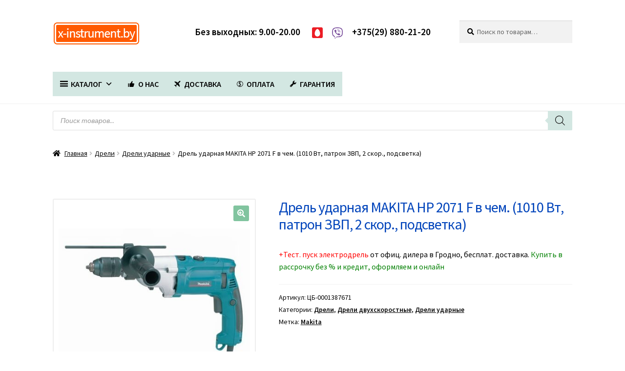

--- FILE ---
content_type: text/html; charset=UTF-8
request_url: https://x-instrument.by/product/drel-udarnaya-makita-hp-2071-f-v-chem-1010-vt-patron-zvp-2-skor-podsvetka/
body_size: 20024
content:
<!doctype html><html lang="ru-RU"><head><meta charset="UTF-8"><meta name="viewport" content="width=device-width, initial-scale=1"><link rel="stylesheet" media="print" onload="this.onload=null;this.media='all';" id="ao_optimized_gfonts" href="https://fonts.googleapis.com/css?family=Source+Sans+Pro%3A400%2C300%2C300italic%2C400italic%2C600%2C700%2C900&amp;display=swap"><link rel="profile" href="http://gmpg.org/xfn/11"><link rel="pingback" href="https://x-instrument.by/xmlrpc.php"><meta name='robots' content='index, follow, max-image-preview:large, max-snippet:-1, max-video-preview:-1' /><link media="all" href="https://x-instrument.by/wp-content/cache/autoptimize/css/autoptimize_3322aed2d6914cc777dcd1f6752f3432.css" rel="stylesheet"><link media="screen" href="https://x-instrument.by/wp-content/cache/autoptimize/css/autoptimize_b9bd871b27f155640fb996bbafea7030.css" rel="stylesheet"><title>Дрель ударная MAKITA HP 2071 F в чем. (1010 Вт, патрон ЗВП, 2 скор., подсветка) &#8211; Купить в Гродно</title><meta name="description" content="Дрель ударная MAKITA HP 2071 F в чем. (1010 Вт, патрон ЗВП, 2 скор., подсветка) &#8211; Купить в Гродно с доставкой, Официальный магазин в Гродно, Цена, Купить дешево, Характеристики, Фото и Отзывы" /><link rel="canonical" href="https://x-instrument.by/product/drel-udarnaya-makita-hp-2071-f-v-chem-1010-vt-patron-zvp-2-skor-podsvetka/" /><meta property="og:locale" content="ru_RU" /><meta property="og:type" content="article" /><meta property="og:title" content="Дрель ударная MAKITA HP 2071 F в чем. (1010 Вт, патрон ЗВП, 2 скор., подсветка) &#8211; Купить в Гродно" /><meta property="og:description" content="Дрель ударная MAKITA HP 2071 F в чем. (1010 Вт, патрон ЗВП, 2 скор., подсветка) &#8211; Купить в Гродно с доставкой, Официальный магазин в Гродно, Цена, Купить дешево, Характеристики, Фото и Отзывы" /><meta property="og:url" content="https://x-instrument.by/product/drel-udarnaya-makita-hp-2071-f-v-chem-1010-vt-patron-zvp-2-skor-podsvetka/" /><meta property="article:modified_time" content="2025-12-05T08:39:19+00:00" /><meta property="og:image" content="https://x-instrument.by/wp-content/uploads/2021/04/43811.jpg" /><meta property="og:image:width" content="640" /><meta property="og:image:height" content="640" /><meta property="og:image:type" content="image/jpeg" /><meta name="twitter:card" content="summary_large_image" /> <script type="application/ld+json" class="yoast-schema-graph">{"@context":"https://schema.org","@graph":[{"@type":"WebPage","@id":"https://x-instrument.by/product/drel-udarnaya-makita-hp-2071-f-v-chem-1010-vt-patron-zvp-2-skor-podsvetka/","url":"https://x-instrument.by/product/drel-udarnaya-makita-hp-2071-f-v-chem-1010-vt-patron-zvp-2-skor-podsvetka/","name":"Дрель ударная MAKITA HP 2071 F в чем. (1010 Вт, патрон ЗВП, 2 скор., подсветка) &#8211; Купить в Гродно","isPartOf":{"@id":"https://x-instrument.by/#website"},"primaryImageOfPage":{"@id":"https://x-instrument.by/product/drel-udarnaya-makita-hp-2071-f-v-chem-1010-vt-patron-zvp-2-skor-podsvetka/#primaryimage"},"image":{"@id":"https://x-instrument.by/product/drel-udarnaya-makita-hp-2071-f-v-chem-1010-vt-patron-zvp-2-skor-podsvetka/#primaryimage"},"thumbnailUrl":"https://x-instrument.by/wp-content/uploads/2021/04/43811.jpg","datePublished":"2021-04-06T17:13:09+00:00","dateModified":"2025-12-05T08:39:19+00:00","description":"Дрель ударная MAKITA HP 2071 F в чем. (1010 Вт, патрон ЗВП, 2 скор., подсветка) &#8211; Купить в Гродно с доставкой, Официальный магазин в Гродно, Цена, Купить дешево, Характеристики, Фото и Отзывы","breadcrumb":{"@id":"https://x-instrument.by/product/drel-udarnaya-makita-hp-2071-f-v-chem-1010-vt-patron-zvp-2-skor-podsvetka/#breadcrumb"},"inLanguage":"ru-RU","potentialAction":[{"@type":"ReadAction","target":["https://x-instrument.by/product/drel-udarnaya-makita-hp-2071-f-v-chem-1010-vt-patron-zvp-2-skor-podsvetka/"]}]},{"@type":"ImageObject","inLanguage":"ru-RU","@id":"https://x-instrument.by/product/drel-udarnaya-makita-hp-2071-f-v-chem-1010-vt-patron-zvp-2-skor-podsvetka/#primaryimage","url":"https://x-instrument.by/wp-content/uploads/2021/04/43811.jpg","contentUrl":"https://x-instrument.by/wp-content/uploads/2021/04/43811.jpg","width":640,"height":640},{"@type":"BreadcrumbList","@id":"https://x-instrument.by/product/drel-udarnaya-makita-hp-2071-f-v-chem-1010-vt-patron-zvp-2-skor-podsvetka/#breadcrumb","itemListElement":[{"@type":"ListItem","position":1,"name":"Главная страница","item":"https://x-instrument.by/"},{"@type":"ListItem","position":2,"name":"Товары","item":"https://x-instrument.by/shop/"},{"@type":"ListItem","position":3,"name":"Дрель ударная MAKITA HP 2071 F в чем. (1010 Вт, патрон ЗВП, 2 скор., подсветка)"}]},{"@type":"WebSite","@id":"https://x-instrument.by/#website","url":"https://x-instrument.by/","name":"","description":"","potentialAction":[{"@type":"SearchAction","target":{"@type":"EntryPoint","urlTemplate":"https://x-instrument.by/?s={search_term_string}"},"query-input":{"@type":"PropertyValueSpecification","valueRequired":true,"valueName":"search_term_string"}}],"inLanguage":"ru-RU"}]}</script> <link rel='dns-prefetch' href='//www.googletagmanager.com' /><link href='https://fonts.gstatic.com' crossorigin='anonymous' rel='preconnect' /><link rel="alternate" type="application/rss+xml" title=" &raquo; Лента" href="https://x-instrument.by/feed/" /><link rel="alternate" type="application/rss+xml" title=" &raquo; Лента комментариев" href="https://x-instrument.by/comments/feed/" /><link rel="alternate" type="application/rss+xml" title=" &raquo; Лента комментариев к &laquo;Дрель ударная MAKITA HP 2071 F в чем. (1010 Вт, патрон ЗВП, 2 скор., подсветка)&raquo;" href="https://x-instrument.by/product/drel-udarnaya-makita-hp-2071-f-v-chem-1010-vt-patron-zvp-2-skor-podsvetka/feed/" /><link rel="alternate" title="oEmbed (JSON)" type="application/json+oembed" href="https://x-instrument.by/wp-json/oembed/1.0/embed?url=https%3A%2F%2Fx-instrument.by%2Fproduct%2Fdrel-udarnaya-makita-hp-2071-f-v-chem-1010-vt-patron-zvp-2-skor-podsvetka%2F" /><link rel="alternate" title="oEmbed (XML)" type="text/xml+oembed" href="https://x-instrument.by/wp-json/oembed/1.0/embed?url=https%3A%2F%2Fx-instrument.by%2Fproduct%2Fdrel-udarnaya-makita-hp-2071-f-v-chem-1010-vt-patron-zvp-2-skor-podsvetka%2F&#038;format=xml" /><link rel='stylesheet' id='megamenu-css' href='https://x-instrument.by/wp-content/cache/autoptimize/css/autoptimize_single_d21863b9a60fa0e71e5ec8fc6d29a2e1.css' media='all' /><link rel='stylesheet' id='dashicons-css' href='https://x-instrument.by/wp-includes/css/dashicons.min.css' media='all' /> <script src="https://x-instrument.by/wp-includes/js/jquery/jquery.min.js" id="jquery-core-js"></script> <script id="wc-add-to-cart-js-extra">var wc_add_to_cart_params={"ajax_url":"/wp-admin/admin-ajax.php","wc_ajax_url":"/?wc-ajax=%%endpoint%%","i18n_view_cart":"\u041f\u0440\u043e\u0441\u043c\u043e\u0442\u0440 \u043a\u043e\u0440\u0437\u0438\u043d\u044b","cart_url":"https://x-instrument.by/cart/","is_cart":"","cart_redirect_after_add":"no"};</script> <script id="wc-single-product-js-extra">var wc_single_product_params={"i18n_required_rating_text":"\u041f\u043e\u0436\u0430\u043b\u0443\u0439\u0441\u0442\u0430, \u043f\u043e\u0441\u0442\u0430\u0432\u044c\u0442\u0435 \u043e\u0446\u0435\u043d\u043a\u0443","i18n_rating_options":["1 \u0438\u0437 5 \u0437\u0432\u0451\u0437\u0434","2 \u0438\u0437 5 \u0437\u0432\u0451\u0437\u0434","3 \u0438\u0437 5 \u0437\u0432\u0451\u0437\u0434","4 \u0438\u0437 5 \u0437\u0432\u0451\u0437\u0434","5 \u0438\u0437 5 \u0437\u0432\u0451\u0437\u0434"],"i18n_product_gallery_trigger_text":"\u041f\u0440\u043e\u0441\u043c\u043e\u0442\u0440 \u0433\u0430\u043b\u0435\u0440\u0435\u0438 \u0438\u0437\u043e\u0431\u0440\u0430\u0436\u0435\u043d\u0438\u0439 \u0432 \u043f\u043e\u043b\u043d\u043e\u044d\u043a\u0440\u0430\u043d\u043d\u043e\u043c \u0440\u0435\u0436\u0438\u043c\u0435","review_rating_required":"yes","flexslider":{"rtl":false,"animation":"slide","smoothHeight":true,"directionNav":false,"controlNav":"thumbnails","slideshow":false,"animationSpeed":500,"animationLoop":false,"allowOneSlide":false},"zoom_enabled":"1","zoom_options":[],"photoswipe_enabled":"1","photoswipe_options":{"shareEl":false,"closeOnScroll":false,"history":false,"hideAnimationDuration":0,"showAnimationDuration":0},"flexslider_enabled":"1"};</script> <script id="woocommerce-js-extra">var woocommerce_params={"ajax_url":"/wp-admin/admin-ajax.php","wc_ajax_url":"/?wc-ajax=%%endpoint%%","i18n_password_show":"\u041f\u043e\u043a\u0430\u0437\u0430\u0442\u044c \u043f\u0430\u0440\u043e\u043b\u044c","i18n_password_hide":"\u0421\u043a\u0440\u044b\u0442\u044c \u043f\u0430\u0440\u043e\u043b\u044c"};</script> <script id="wc-cart-fragments-js-extra">var wc_cart_fragments_params={"ajax_url":"/wp-admin/admin-ajax.php","wc_ajax_url":"/?wc-ajax=%%endpoint%%","cart_hash_key":"wc_cart_hash_6af38908bafbe3b982ad571f397d1bf5","fragment_name":"wc_fragments_6af38908bafbe3b982ad571f397d1bf5","request_timeout":"5000"};</script> 
 <script src="https://www.googletagmanager.com/gtag/js?id=G-HZ0JK4PXJ3" id="google_gtagjs-js" async></script> <script id="google_gtagjs-js-after">window.dataLayer=window.dataLayer||[];function gtag(){dataLayer.push(arguments);}
gtag("set","linker",{"domains":["x-instrument.by"]});gtag("js",new Date());gtag("set","developer_id.dZTNiMT",true);gtag("config","G-HZ0JK4PXJ3");</script> <link rel="https://api.w.org/" href="https://x-instrument.by/wp-json/" /><link rel="alternate" title="JSON" type="application/json" href="https://x-instrument.by/wp-json/wp/v2/product/5010" /><link rel="EditURI" type="application/rsd+xml" title="RSD" href="https://x-instrument.by/xmlrpc.php?rsd" /><meta name="generator" content="WordPress 6.9" /><meta name="generator" content="WooCommerce 10.4.3" /><link rel='shortlink' href='https://x-instrument.by/?p=5010' /><meta name="generator" content="Site Kit by Google 1.170.0" /> <noscript><style>.woocommerce-product-gallery{opacity:1 !important}</style></noscript>  <script type="text/javascript" >(function(m,e,t,r,i,k,a){m[i]=m[i]||function(){(m[i].a=m[i].a||[]).push(arguments)};m[i].l=1*new Date();k=e.createElement(t),a=e.getElementsByTagName(t)[0],k.async=1,k.src=r,a.parentNode.insertBefore(k,a)})
(window,document,"script","https://mc.yandex.ru/metrika/tag.js","ym");ym(62438752,"init",{clickmap:true,trackLinks:true,accurateTrackBounce:true,webvisor:true});</script> <noscript><div><img src="https://mc.yandex.ru/watch/62438752" style="position:absolute; left:-9999px;" alt="" /></div></noscript>  <script async src="https://www.googletagmanager.com/gtag/js?id=UA-163987446-1"></script> <script>window.dataLayer=window.dataLayer||[];function gtag(){dataLayer.push(arguments);}
gtag('js',new Date());gtag('config','UA-163987446-1');</script><link rel="icon" href="https://x-instrument.by/wp-content/uploads/2020/04/cropped-Favicon-1-32x32.jpg" sizes="32x32" /><link rel="icon" href="https://x-instrument.by/wp-content/uploads/2020/04/cropped-Favicon-1-192x192.jpg" sizes="192x192" /><link rel="apple-touch-icon" href="https://x-instrument.by/wp-content/uploads/2020/04/cropped-Favicon-1-180x180.jpg" /><meta name="msapplication-TileImage" content="https://x-instrument.by/wp-content/uploads/2020/04/cropped-Favicon-1-270x270.jpg" /></head><body class="wp-singular product-template-default single single-product postid-5010 wp-custom-logo wp-embed-responsive wp-theme-storefront theme-storefront woocommerce woocommerce-page woocommerce-no-js mega-menu-primary metaslider-plugin storefront-secondary-navigation storefront-align-wide left-sidebar woocommerce-active sp-designer storefront-full-width-content sp-shop-alignment-left storefront-2-3 storefront-hamburger-menu-active"><div id="page" class="hfeed site"><header id="masthead" class="site-header" role="banner" style=""><div class="col-full"> <a class="skip-link screen-reader-text" href="#site-navigation">Перейти к навигации</a> <a class="skip-link screen-reader-text" href="#content">Перейти к содержимому</a><div class="site-branding"> <a href="https://x-instrument.by/" class="custom-logo-link" rel="home"><img width="230" height="53" src="https://x-instrument.by/wp-content/uploads/2021/08/Logo-x-instrument.by_.png" class="custom-logo" alt="" decoding="async" srcset="https://x-instrument.by/wp-content/uploads/2021/08/Logo-x-instrument.by_.png 230w, https://x-instrument.by/wp-content/uploads/2021/08/Logo-x-instrument.by_-64x15.png 64w" sizes="(max-width: 230px) 100vw, 230px" /></a></div><nav class="secondary-navigation" role="navigation" aria-label="Дополнительная навигация"><div class="menu-2-container"><ul id="menu-2" class="menu"><li id="menu-item-448" class="menu-item menu-item-type-custom menu-item-object-custom menu-item-448"><a><strong><p style="font-size: 19px;">Без выходных: 9.00-20.00</p></strong></a></li><li id="menu-item-446" class="menu-item menu-item-type-custom menu-item-object-custom menu-item-446"><a href="tel:+375298802120"><strong><p style="font-size: 19px;"><img class=" wp-image-415 alignleft" src="https://x-instrument.by/wp-content/uploads/2020/03/MTS-logo-.png" alt="" width="22" height="22" />+375(29) 880-21-20<noscript><img class=" wp-image-416 alignleft" src="https://x-instrument.by/wp-content/uploads/2020/03/Viber-logo.png" alt="" width="22" height="23" /></noscript><img class="lazyload  wp-image-416 alignleft" src='data:image/svg+xml,%3Csvg%20xmlns=%22http://www.w3.org/2000/svg%22%20viewBox=%220%200%2022%2023%22%3E%3C/svg%3E' data-src="https://x-instrument.by/wp-content/uploads/2020/03/Viber-logo.png" alt="" width="22" height="23" /></p></strong></a></li></ul></div></nav><div class="site-search"><div class="widget woocommerce widget_product_search"><form role="search" method="get" class="woocommerce-product-search" action="https://x-instrument.by/"> <label class="screen-reader-text" for="woocommerce-product-search-field-0">Искать:</label> <input type="search" id="woocommerce-product-search-field-0" class="search-field" placeholder="Поиск по товарам&hellip;" value="" name="s" /> <button type="submit" value="Поиск" class="">Поиск</button> <input type="hidden" name="post_type" value="product" /></form></div></div></div><div class="storefront-primary-navigation"><div class="col-full"><div id="mega-menu-wrap-primary" class="mega-menu-wrap"><div class="mega-menu-toggle"><div class="mega-toggle-blocks-left"></div><div class="mega-toggle-blocks-center"></div><div class="mega-toggle-blocks-right"><div class='mega-toggle-block mega-menu-toggle-block mega-toggle-block-1' id='mega-toggle-block-1' tabindex='0'><span class='mega-toggle-label' role='button' aria-expanded='false'><span class='mega-toggle-label-closed'>Меню</span><span class='mega-toggle-label-open'></span></span></div></div></div><ul id="mega-menu-primary" class="mega-menu max-mega-menu mega-menu-horizontal mega-no-js" data-event="click" data-effect="fade_up" data-effect-speed="200" data-effect-mobile="disabled" data-effect-speed-mobile="0" data-panel-inner-width=".col-full" data-mobile-force-width="false" data-second-click="go" data-document-click="collapse" data-vertical-behaviour="standard" data-breakpoint="767" data-unbind="true" data-mobile-state="collapse_all" data-mobile-direction="vertical" data-hover-intent-timeout="300" data-hover-intent-interval="100"><li class="mega-menu-item mega-menu-item-type-custom mega-menu-item-object-custom mega-menu-item-has-children mega-menu-megamenu mega-menu-grid mega-align-bottom-left mega-menu-grid mega-has-icon mega-icon-left mega-menu-item-368" id="mega-menu-item-368"><a class="dashicons-menu-alt3 mega-menu-link" aria-expanded="false" tabindex="0"><strong>КАТАЛОГ</strong><span class="mega-indicator" aria-hidden="true"></span></a><ul class="mega-sub-menu" role='presentation'><li class="mega-menu-row" id="mega-menu-368-0"><ul class="mega-sub-menu" style='--columns:12' role='presentation'><li class="mega-menu-column mega-menu-columns-3-of-12" style="--columns:12; --span:3" id="mega-menu-368-0-0"><ul class="mega-sub-menu"><li class="mega-menu-item mega-menu-item-type-post_type mega-menu-item-object-page mega-menu-item-has-children mega-menu-item-17932" id="mega-menu-item-17932"><a class="mega-menu-link" href="https://x-instrument.by/elektroinstrumenty/">Электроинструменты<span class="mega-indicator" aria-hidden="true"></span></a><ul class="mega-sub-menu"><li class="mega-menu-item mega-menu-item-type-post_type mega-menu-item-object-page mega-menu-item-17994" id="mega-menu-item-17994"><a class="mega-menu-link" href="https://x-instrument.by/akkumulyatornye-instrumenty/">Аккумуляторные инструменты</a></li><li class="mega-menu-item mega-menu-item-type-taxonomy mega-menu-item-object-product_cat mega-menu-item-373" id="mega-menu-item-373"><a class="mega-menu-link" href="https://x-instrument.by/product-category/bolgarki/">Болгарки (УШМ)</a></li><li class="mega-menu-item mega-menu-item-type-taxonomy mega-menu-item-object-product_cat mega-menu-item-372" id="mega-menu-item-372"><a class="mega-menu-link" href="https://x-instrument.by/product-category/shurupoverty/">Шуруповерты</a></li><li class="mega-menu-item mega-menu-item-type-taxonomy mega-menu-item-object-product_cat mega-menu-item-374" id="mega-menu-item-374"><a class="mega-menu-link" href="https://x-instrument.by/product-category/perforatory/">Перфораторы</a></li><li class="mega-menu-item mega-menu-item-type-taxonomy mega-menu-item-object-product_cat mega-menu-item-387" id="mega-menu-item-387"><a class="mega-menu-link" href="https://x-instrument.by/product-category/cirkulyarnye-pily/">Циркулярные пилы</a></li><li class="mega-menu-item mega-menu-item-type-taxonomy mega-menu-item-object-product_cat mega-menu-item-1001" id="mega-menu-item-1001"><a class="mega-menu-link" href="https://x-instrument.by/product-category/frezery/">Фрезеры</a></li><li class="mega-menu-item mega-menu-item-type-taxonomy mega-menu-item-object-product_cat mega-menu-item-1775" id="mega-menu-item-1775"><a class="mega-menu-link" href="https://x-instrument.by/product-category/shlifmashiny/">Шлифмашины</a></li><li class="mega-menu-item mega-menu-item-type-taxonomy mega-menu-item-object-product_cat mega-menu-item-384" id="mega-menu-item-384"><a class="mega-menu-link" href="https://x-instrument.by/product-category/elektrolobziki/">Электролобзики</a></li><li class="mega-menu-item mega-menu-item-type-taxonomy mega-menu-item-object-product_cat mega-menu-item-10510" id="mega-menu-item-10510"><a class="mega-menu-link" href="https://x-instrument.by/product-category/tochilnye-stanki/">Точильные станки</a></li><li class="mega-menu-item mega-menu-item-type-taxonomy mega-menu-item-object-product_cat mega-menu-item-10524" id="mega-menu-item-10524"><a class="mega-menu-link" href="https://x-instrument.by/product-category/gajkoverty/">Гайковерты</a></li><li class="mega-menu-item mega-menu-item-type-taxonomy mega-menu-item-object-product_cat mega-current-product-ancestor mega-current-menu-parent mega-current-product-parent mega-menu-item-381" id="mega-menu-item-381"><a class="mega-menu-link" href="https://x-instrument.by/product-category/dreli/">Дрели</a></li><li class="mega-menu-item mega-menu-item-type-taxonomy mega-menu-item-object-product_cat mega-menu-item-691" id="mega-menu-item-691"><a class="mega-menu-link" href="https://x-instrument.by/product-category/feny-stroitelnye/">Фены строительные</a></li><li class="mega-menu-item mega-menu-item-type-taxonomy mega-menu-item-object-product_cat mega-menu-item-390" id="mega-menu-item-390"><a class="mega-menu-link" href="https://x-instrument.by/product-category/elektrorubanki/">Электрорубанки</a></li><li class="mega-menu-item mega-menu-item-type-taxonomy mega-menu-item-object-product_cat mega-menu-item-10513" id="mega-menu-item-10513"><a class="mega-menu-link" href="https://x-instrument.by/product-category/rejsmusovye-stanki/">Рейсмусовые станки</a></li><li class="mega-menu-item mega-menu-item-type-taxonomy mega-menu-item-object-product_cat mega-menu-item-379" id="mega-menu-item-379"><a class="mega-menu-link" href="https://x-instrument.by/product-category/gravery/">Граверы</a></li><li class="mega-menu-item mega-menu-item-type-taxonomy mega-menu-item-object-product_cat mega-menu-item-382" id="mega-menu-item-382"><a class="mega-menu-link" href="https://x-instrument.by/product-category/polirovalnye-mashiny/">Полировальные машины</a></li><li class="mega-menu-item mega-menu-item-type-taxonomy mega-menu-item-object-product_cat mega-menu-item-388" id="mega-menu-item-388"><a class="mega-menu-link" href="https://x-instrument.by/product-category/sabelnye-pily/">Сабельные пилы</a></li><li class="mega-menu-item mega-menu-item-type-taxonomy mega-menu-item-object-product_cat mega-menu-item-10523" id="mega-menu-item-10523"><a class="mega-menu-link" href="https://x-instrument.by/product-category/renovatory/">Реноваторы</a></li><li class="mega-menu-item mega-menu-item-type-taxonomy mega-menu-item-object-product_cat mega-menu-item-702" id="mega-menu-item-702"><a class="mega-menu-link" href="https://x-instrument.by/product-category/torcovochnye-pily/">Торцовочные пилы</a></li><li class="mega-menu-item mega-menu-item-type-taxonomy mega-menu-item-object-product_cat mega-menu-item-1817" id="mega-menu-item-1817"><a class="mega-menu-link" href="https://x-instrument.by/product-category/stroitelnye-pylesosy/">Строительные пылесосы</a></li><li class="mega-menu-item mega-menu-item-type-taxonomy mega-menu-item-object-product_cat mega-menu-item-1770" id="mega-menu-item-1770"><a class="mega-menu-link" href="https://x-instrument.by/product-category/miksery-stroitelnye/">Миксеры строительные</a></li><li class="mega-menu-item mega-menu-item-type-taxonomy mega-menu-item-object-product_cat mega-menu-item-18758" id="mega-menu-item-18758"><a class="mega-menu-link" href="https://x-instrument.by/product-category/otreznye-pily-po-metallu/">Отрезные пилы по металлу</a></li><li class="mega-menu-item mega-menu-item-type-taxonomy mega-menu-item-object-product_cat mega-menu-item-18478" id="mega-menu-item-18478"><a class="mega-menu-link" href="https://x-instrument.by/product-category/kraskopulty/">Краскопульты</a></li><li class="mega-menu-item mega-menu-item-type-taxonomy mega-menu-item-object-product_cat mega-menu-item-18728" id="mega-menu-item-18728"><a class="mega-menu-link" href="https://x-instrument.by/product-category/payalniki-dlya-polipropilenovyh-trub/">Паяльники для пластиковых труб</a></li><li class="mega-menu-item mega-menu-item-type-taxonomy mega-menu-item-object-product_cat mega-menu-item-690" id="mega-menu-item-690"><a class="mega-menu-link" href="https://x-instrument.by/product-category/stanki-dlya-zatochki-cepej/">Станки для заточки цепей</a></li><li class="mega-menu-item mega-menu-item-type-taxonomy mega-menu-item-object-product_cat mega-menu-item-18753" id="mega-menu-item-18753"><a class="mega-menu-link" href="https://x-instrument.by/product-category/elektronozhnicy-po-metallu/">Электроножницы по металлу</a></li><li class="mega-menu-item mega-menu-item-type-taxonomy mega-menu-item-object-product_cat mega-menu-item-389" id="mega-menu-item-389"><a class="mega-menu-link" href="https://x-instrument.by/product-category/plitkorezy-elektricheskie/">Плиткорезы электрические</a></li><li class="mega-menu-item mega-menu-item-type-taxonomy mega-menu-item-object-product_cat mega-menu-item-10536" id="mega-menu-item-10536"><a class="mega-menu-link" href="https://x-instrument.by/product-category/shtroborezy/">Штроборезы</a></li><li class="mega-menu-item mega-menu-item-type-taxonomy mega-menu-item-object-product_cat mega-menu-item-10595" id="mega-menu-item-10595"><a class="mega-menu-link" href="https://x-instrument.by/product-category/otbojnye-molotki/">Отбойные молотки</a></li><li class="mega-menu-item mega-menu-item-type-taxonomy mega-menu-item-object-product_cat mega-menu-item-10512" id="mega-menu-item-10512"><a class="mega-menu-link" href="https://x-instrument.by/product-category/sverlilnye-stanki/">Сверлильные станки</a></li><li class="mega-menu-item mega-menu-item-type-taxonomy mega-menu-item-object-product_cat mega-menu-item-10522" id="mega-menu-item-10522"><a class="mega-menu-link" href="https://x-instrument.by/product-category/kleevye-pistolety/">Клеевые пистолеты</a></li><li class="mega-menu-item mega-menu-item-type-taxonomy mega-menu-item-object-product_cat mega-menu-item-10525" id="mega-menu-item-10525"><a class="mega-menu-link" href="https://x-instrument.by/product-category/steplery/">Скобозабивные пистолеты</a></li><li class="mega-menu-item mega-menu-item-type-taxonomy mega-menu-item-object-product_cat mega-menu-item-10527" id="mega-menu-item-10527"><a class="mega-menu-link" href="https://x-instrument.by/product-category/nabory-elektroinstrumentov/">Наборы электроинструментов</a></li><li class="mega-menu-item mega-menu-item-type-custom mega-menu-item-object-custom mega-has-icon mega-icon-left mega-menu-item-10547" id="mega-menu-item-10547"><a class="dashicons-external mega-menu-link" href="https://x-instrument.by/elektroinstrumenty/">Смотреть все</a></li></ul></li></ul></li><li class="mega-menu-column mega-menu-columns-3-of-12" style="--columns:12; --span:3" id="mega-menu-368-0-1"><ul class="mega-sub-menu"><li class="mega-menu-item mega-menu-item-type-post_type mega-menu-item-object-page mega-menu-item-has-children mega-menu-item-17989" id="mega-menu-item-17989"><a class="mega-menu-link" href="https://x-instrument.by/sadovaya-tehnika/">Садовая техника<span class="mega-indicator" aria-hidden="true"></span></a><ul class="mega-sub-menu"><li class="mega-menu-item mega-menu-item-type-post_type mega-menu-item-object-page mega-menu-item-18024" id="mega-menu-item-18024"><a class="mega-menu-link" href="https://x-instrument.by/akkumulyatornaya-sadovaya-tehnika/">Аккумуляторная садовая техника</a></li><li class="mega-menu-item mega-menu-item-type-taxonomy mega-menu-item-object-product_cat mega-menu-item-17990" id="mega-menu-item-17990"><a class="mega-menu-link" href="https://x-instrument.by/product-category/cepnye-pily/">Цепные пилы</a></li><li class="mega-menu-item mega-menu-item-type-taxonomy mega-menu-item-object-product_cat mega-menu-item-17991" id="mega-menu-item-17991"><a class="mega-menu-link" href="https://x-instrument.by/product-category/trimmery/">Триммеры и мотокосы</a></li><li class="mega-menu-item mega-menu-item-type-taxonomy mega-menu-item-object-product_cat mega-menu-item-17992" id="mega-menu-item-17992"><a class="mega-menu-link" href="https://x-instrument.by/product-category/gazonokosilki/">Газонокосилки</a></li><li class="mega-menu-item mega-menu-item-type-taxonomy mega-menu-item-object-product_cat mega-menu-item-703" id="mega-menu-item-703"><a class="mega-menu-link" href="https://x-instrument.by/product-category/motobloki/">Мотоблоки</a></li><li class="mega-menu-item mega-menu-item-type-taxonomy mega-menu-item-object-product_cat mega-menu-item-2732" id="mega-menu-item-2732"><a class="mega-menu-link" href="https://x-instrument.by/product-category/kultivatory/">Культиваторы</a></li><li class="mega-menu-item mega-menu-item-type-taxonomy mega-menu-item-object-product_cat mega-menu-item-2733" id="mega-menu-item-2733"><a class="mega-menu-link" href="https://x-instrument.by/product-category/navesnoe-oborudovanie/">Навесное для мотоблока</a></li><li class="mega-menu-item mega-menu-item-type-taxonomy mega-menu-item-object-product_cat mega-menu-item-2734" id="mega-menu-item-2734"><a class="mega-menu-link" href="https://x-instrument.by/product-category/dvigateli-dlya-motoblokov/">Двигатели для мотоблоков</a></li><li class="mega-menu-item mega-menu-item-type-taxonomy mega-menu-item-object-product_cat mega-menu-item-3262" id="mega-menu-item-3262"><a class="mega-menu-link" href="https://x-instrument.by/product-category/minitraktory/">Минитракторы</a></li><li class="mega-menu-item mega-menu-item-type-taxonomy mega-menu-item-object-product_cat mega-menu-item-371" id="mega-menu-item-371"><a class="mega-menu-link" href="https://x-instrument.by/product-category/mojki-vysokogo-davleniya/">Мойки высокого давления</a></li><li class="mega-menu-item mega-menu-item-type-taxonomy mega-menu-item-object-product_cat mega-menu-item-10741" id="mega-menu-item-10741"><a class="mega-menu-link" href="https://x-instrument.by/product-category/aeratory-skarifikatory/">Аэраторы и скарификаторы</a></li><li class="mega-menu-item mega-menu-item-type-taxonomy mega-menu-item-object-product_cat mega-menu-item-10528" id="mega-menu-item-10528"><a class="mega-menu-link" href="https://x-instrument.by/product-category/kustorezy/">Кусторезы</a></li><li class="mega-menu-item mega-menu-item-type-taxonomy mega-menu-item-object-product_cat mega-menu-item-10529" id="mega-menu-item-10529"><a class="mega-menu-link" href="https://x-instrument.by/product-category/vozduhoduvki/">Воздуходувки</a></li><li class="mega-menu-item mega-menu-item-type-taxonomy mega-menu-item-object-product_cat mega-menu-item-699" id="mega-menu-item-699"><a class="mega-menu-link" href="https://x-instrument.by/product-category/sadovye-izmelchiteli/">Садовые измельчители</a></li><li class="mega-menu-item mega-menu-item-type-taxonomy mega-menu-item-object-product_cat mega-menu-item-10532" id="mega-menu-item-10532"><a class="mega-menu-link" href="https://x-instrument.by/product-category/opryskivateli/">Опрыскиватели</a></li><li class="mega-menu-item mega-menu-item-type-taxonomy mega-menu-item-object-product_cat mega-menu-item-18027" id="mega-menu-item-18027"><a class="mega-menu-link" href="https://x-instrument.by/product-category/motobury/">Мотобуры</a></li><li class="mega-menu-item mega-menu-item-type-taxonomy mega-menu-item-object-product_cat mega-menu-item-10533" id="mega-menu-item-10533"><a class="mega-menu-link" href="https://x-instrument.by/product-category/kormoizmelchiteli/">Кормоизмельчители</a></li><li class="mega-menu-item mega-menu-item-type-custom mega-menu-item-object-custom mega-has-icon mega-icon-left mega-menu-item-10548" id="mega-menu-item-10548"><a class="dashicons-external mega-menu-link" href="https://x-instrument.by/sadovaya-tehnika/">Смотреть все</a></li></ul></li><li class="mega-menu-item mega-menu-item-type-post_type mega-menu-item-object-page mega-menu-item-has-children mega-menu-item-18003" id="mega-menu-item-18003"><a class="mega-menu-link" href="https://x-instrument.by/stroitelnoe-oborudovanie/">Строительное оборудование<span class="mega-indicator" aria-hidden="true"></span></a><ul class="mega-sub-menu"><li class="mega-menu-item mega-menu-item-type-taxonomy mega-menu-item-object-product_cat mega-menu-item-704" id="mega-menu-item-704"><a class="mega-menu-link" href="https://x-instrument.by/product-category/generatory/">Генераторы</a></li><li class="mega-menu-item mega-menu-item-type-taxonomy mega-menu-item-object-product_cat mega-menu-item-2691" id="mega-menu-item-2691"><a class="mega-menu-link" href="https://x-instrument.by/product-category/teplovye-pushki/">Тепловые пушки</a></li><li class="mega-menu-item mega-menu-item-type-taxonomy mega-menu-item-object-product_cat mega-menu-item-1818" id="mega-menu-item-1818"><a class="mega-menu-link" href="https://x-instrument.by/product-category/betonomeshalki/">Бетономешалки</a></li><li class="mega-menu-item mega-menu-item-type-taxonomy mega-menu-item-object-product_cat mega-menu-item-10535" id="mega-menu-item-10535"><a class="mega-menu-link" href="https://x-instrument.by/product-category/vibratory-dlya-betona/">Вибраторы для бетона</a></li><li class="mega-menu-item mega-menu-item-type-taxonomy mega-menu-item-object-product_cat mega-menu-item-18025" id="mega-menu-item-18025"><a class="mega-menu-link" href="https://x-instrument.by/product-category/tachki/">Тачки</a></li><li class="mega-menu-item mega-menu-item-type-taxonomy mega-menu-item-object-product_cat mega-menu-item-706" id="mega-menu-item-706"><a class="mega-menu-link" href="https://x-instrument.by/product-category/benzorezy/">Бензорезы</a></li><li class="mega-menu-item mega-menu-item-type-taxonomy mega-menu-item-object-product_cat mega-menu-item-2352" id="mega-menu-item-2352"><a class="mega-menu-link" href="https://x-instrument.by/product-category/motopompy/">Мотопомпы</a></li><li class="mega-menu-item mega-menu-item-type-taxonomy mega-menu-item-object-product_cat mega-menu-item-18031" id="mega-menu-item-18031"><a class="mega-menu-link" href="https://x-instrument.by/product-category/lestnicy/">Лестницы</a></li><li class="mega-menu-item mega-menu-item-type-taxonomy mega-menu-item-object-product_cat mega-menu-item-18032" id="mega-menu-item-18032"><a class="mega-menu-link" href="https://x-instrument.by/product-category/verstaki-skladnye/">Верстаки складные</a></li><li class="mega-menu-item mega-menu-item-type-custom mega-menu-item-object-custom mega-has-icon mega-icon-left mega-menu-item-10549" id="mega-menu-item-10549"><a class="dashicons-external mega-menu-link" href="https://x-instrument.by/stroitelnoe-oborudovanie/">Смотреть все</a></li></ul></li></ul></li><li class="mega-menu-column mega-menu-columns-3-of-12" style="--columns:12; --span:3" id="mega-menu-368-0-2"><ul class="mega-sub-menu"><li class="mega-menu-item mega-menu-item-type-post_type mega-menu-item-object-page mega-menu-item-has-children mega-menu-item-18037" id="mega-menu-item-18037"><a class="mega-menu-link" href="https://x-instrument.by/svarochnoe-oborudovanie/">Сварочное оборудование<span class="mega-indicator" aria-hidden="true"></span></a><ul class="mega-sub-menu"><li class="mega-menu-item mega-menu-item-type-taxonomy mega-menu-item-object-product_cat mega-menu-item-1754" id="mega-menu-item-1754"><a class="mega-menu-link" href="https://x-instrument.by/product-category/svarochnye-apparaty/">Сварочные аппараты</a></li><li class="mega-menu-item mega-menu-item-type-taxonomy mega-menu-item-object-product_cat mega-menu-item-686" id="mega-menu-item-686"><a class="mega-menu-link" href="https://x-instrument.by/product-category/svarochnye-maski/">Сварочные маски</a></li><li class="mega-menu-item mega-menu-item-type-taxonomy mega-menu-item-object-product_cat mega-menu-item-18045" id="mega-menu-item-18045"><a class="mega-menu-link" href="https://x-instrument.by/product-category/generatory/svarochnye/">Генераторы сварочные</a></li><li class="mega-menu-item mega-menu-item-type-taxonomy mega-menu-item-object-product_cat mega-menu-item-10541" id="mega-menu-item-10541"><a class="mega-menu-link" href="https://x-instrument.by/product-category/rashodnye-materialy/reduktory/">Редукторы сварочные</a></li><li class="mega-menu-item mega-menu-item-type-taxonomy mega-menu-item-object-product_cat mega-menu-item-2120" id="mega-menu-item-2120"><a class="mega-menu-link" href="https://x-instrument.by/product-category/svarochnaya-provoloka/">Сварочная проволока</a></li><li class="mega-menu-item mega-menu-item-type-taxonomy mega-menu-item-object-product_cat mega-menu-item-2121" id="mega-menu-item-2121"><a class="mega-menu-link" href="https://x-instrument.by/product-category/svarochnye-elektrody/">Сварочные электроды</a></li><li class="mega-menu-item mega-menu-item-type-custom mega-menu-item-object-custom mega-has-icon mega-icon-left mega-menu-item-10558" id="mega-menu-item-10558"><a class="dashicons-external mega-menu-link" href="https://x-instrument.by/svarochnoe-oborudovanie/">Смотреть все</a></li></ul></li><li class="mega-menu-item mega-menu-item-type-post_type mega-menu-item-object-page mega-menu-item-has-children mega-menu-item-18107" id="mega-menu-item-18107"><a class="mega-menu-link" href="https://x-instrument.by/pnevmoinstrumenty/">Пневмооборудование<span class="mega-indicator" aria-hidden="true"></span></a><ul class="mega-sub-menu"><li class="mega-menu-item mega-menu-item-type-taxonomy mega-menu-item-object-product_cat mega-menu-item-694" id="mega-menu-item-694"><a class="mega-menu-link" href="https://x-instrument.by/product-category/kompressory/">Компрессоры</a></li><li class="mega-menu-item mega-menu-item-type-taxonomy mega-menu-item-object-product_cat mega-menu-item-695" id="mega-menu-item-695"><a class="mega-menu-link" href="https://x-instrument.by/product-category/nabory-pnevmoinstrumenta/">Наборы пневмоинструмента</a></li><li class="mega-menu-item mega-menu-item-type-taxonomy mega-menu-item-object-product_cat mega-menu-item-2116" id="mega-menu-item-2116"><a class="mega-menu-link" href="https://x-instrument.by/product-category/shlangi-dlya-kompressorov/">Шланги для компрессоров</a></li><li class="mega-menu-item mega-menu-item-type-taxonomy mega-menu-item-object-product_cat mega-menu-item-18051" id="mega-menu-item-18051"><a class="mega-menu-link" href="https://x-instrument.by/product-category/pnevmogajkoverty/">Пневмогайковерты</a></li><li class="mega-menu-item mega-menu-item-type-taxonomy mega-menu-item-object-product_cat mega-menu-item-18115" id="mega-menu-item-18115"><a class="mega-menu-link" href="https://x-instrument.by/product-category/kraskopulty-pnevmaticheskie/">Краскопульты пневматические</a></li><li class="mega-menu-item mega-menu-item-type-taxonomy mega-menu-item-object-product_cat mega-menu-item-7937" id="mega-menu-item-7937"><a class="mega-menu-link" href="https://x-instrument.by/product-category/masla-dlya-kompressorov/">Масла для компрессоров</a></li><li class="mega-menu-item mega-menu-item-type-custom mega-menu-item-object-custom mega-has-icon mega-icon-left mega-menu-item-10546" id="mega-menu-item-10546"><a class="dashicons-external mega-menu-link" href="https://x-instrument.by/pnevmoinstrumenty/">Смотреть все</a></li></ul></li><li class="mega-menu-item mega-menu-item-type-post_type mega-menu-item-object-page mega-menu-item-has-children mega-menu-item-18707" id="mega-menu-item-18707"><a class="mega-menu-link" href="https://x-instrument.by/izmeritelnye-instrumenty/">Измерительные инструменты<span class="mega-indicator" aria-hidden="true"></span></a><ul class="mega-sub-menu"><li class="mega-menu-item mega-menu-item-type-taxonomy mega-menu-item-object-product_cat mega-menu-item-707" id="mega-menu-item-707"><a class="mega-menu-link" href="https://x-instrument.by/product-category/lazernye-urovni/">Лазерные уровни</a></li><li class="mega-menu-item mega-menu-item-type-taxonomy mega-menu-item-object-product_cat mega-menu-item-1212" id="mega-menu-item-1212"><a class="mega-menu-link" href="https://x-instrument.by/product-category/lazernye-dalnomery/">Лазерные дальномеры</a></li><li class="mega-menu-item mega-menu-item-type-taxonomy mega-menu-item-object-product_cat mega-menu-item-10542" id="mega-menu-item-10542"><a class="mega-menu-link" href="https://x-instrument.by/product-category/detektory-skrytoj-provodki/">Детекторы скрытой проводки</a></li><li class="mega-menu-item mega-menu-item-type-taxonomy mega-menu-item-object-product_cat mega-menu-item-18717" id="mega-menu-item-18717"><a class="mega-menu-link" href="https://x-instrument.by/product-category/pirometry/">Пирометры</a></li><li class="mega-menu-item mega-menu-item-type-taxonomy mega-menu-item-object-product_cat mega-menu-item-18715" id="mega-menu-item-18715"><a class="mega-menu-link" href="https://x-instrument.by/product-category/shtativy-dlya-lazernyh-urovnej/">Штативы для лазерных уровней</a></li><li class="mega-menu-item mega-menu-item-type-taxonomy mega-menu-item-object-product_cat mega-menu-item-18718" id="mega-menu-item-18718"><a class="mega-menu-link" href="https://x-instrument.by/product-category/shtangi-dlya-lazernyh-urovnej/">Штанги для лазерных уровней</a></li><li class="mega-menu-item mega-menu-item-type-custom mega-menu-item-object-custom mega-has-icon mega-icon-left mega-menu-item-10550" id="mega-menu-item-10550"><a class="dashicons-external mega-menu-link" href="https://x-instrument.by/izmeritelnye-instrumenty/">Смотреть все</a></li></ul></li><li class="mega-menu-item mega-menu-item-type-taxonomy mega-menu-item-object-product_cat mega-menu-item-has-children mega-menu-item-1767" id="mega-menu-item-1767"><a class="mega-menu-link" href="https://x-instrument.by/product-category/nasosy/">Насосы<span class="mega-indicator" aria-hidden="true"></span></a><ul class="mega-sub-menu"><li class="mega-menu-item mega-menu-item-type-taxonomy mega-menu-item-object-product_cat mega-menu-item-688" id="mega-menu-item-688"><a class="mega-menu-link" href="https://x-instrument.by/product-category/nasosy/gidrofory/">Насосные станции (гидрофоры)</a></li><li class="mega-menu-item mega-menu-item-type-taxonomy mega-menu-item-object-product_cat mega-menu-item-18042" id="mega-menu-item-18042"><a class="mega-menu-link" href="https://x-instrument.by/product-category/nasosy/dlya-skvazhin/">Насосы для скважин</a></li><li class="mega-menu-item mega-menu-item-type-taxonomy mega-menu-item-object-product_cat mega-menu-item-994" id="mega-menu-item-994"><a class="mega-menu-link" href="https://x-instrument.by/product-category/nasosy/rucheek/">Насосы Ручеек</a></li><li class="mega-menu-item mega-menu-item-type-taxonomy mega-menu-item-object-product_cat mega-menu-item-18043" id="mega-menu-item-18043"><a class="mega-menu-link" href="https://x-instrument.by/product-category/nasosy/fekalnye/">Фекальные насосы</a></li><li class="mega-menu-item mega-menu-item-type-taxonomy mega-menu-item-object-product_cat mega-menu-item-18044" id="mega-menu-item-18044"><a class="mega-menu-link" href="https://x-instrument.by/product-category/nasosy/drenazhnye/">Дренажные насосы</a></li><li class="mega-menu-item mega-menu-item-type-custom mega-menu-item-object-custom mega-has-icon mega-icon-left mega-menu-item-10551" id="mega-menu-item-10551"><a class="dashicons-external mega-menu-link" href="https://x-instrument.by/product-category/nasosy/">Смотреть все</a></li></ul></li></ul></li><li class="mega-menu-column mega-menu-columns-3-of-12" style="--columns:12; --span:3" id="mega-menu-368-0-3"><ul class="mega-sub-menu"><li class="mega-menu-item mega-menu-item-type-post_type mega-menu-item-object-page mega-menu-item-has-children mega-menu-item-18084" id="mega-menu-item-18084"><a class="mega-menu-link" href="https://x-instrument.by/avtoinstrumenty/">Автоинструменты<span class="mega-indicator" aria-hidden="true"></span></a><ul class="mega-sub-menu"><li class="mega-menu-item mega-menu-item-type-taxonomy mega-menu-item-object-product_cat mega-menu-item-10516" id="mega-menu-item-10516"><a class="mega-menu-link" href="https://x-instrument.by/product-category/nabory-instrumentov/">Наборы инструментов</a></li><li class="mega-menu-item mega-menu-item-type-taxonomy mega-menu-item-object-product_cat mega-menu-item-18154" id="mega-menu-item-18154"><a class="mega-menu-link" href="https://x-instrument.by/product-category/nabory-kljuchej/">Наборы ключей</a></li><li class="mega-menu-item mega-menu-item-type-taxonomy mega-menu-item-object-product_cat mega-menu-item-18157" id="mega-menu-item-18157"><a class="mega-menu-link" href="https://x-instrument.by/product-category/nabory-golovok/">Наборы головок и бит</a></li><li class="mega-menu-item mega-menu-item-type-taxonomy mega-menu-item-object-product_cat mega-menu-item-10519" id="mega-menu-item-10519"><a class="mega-menu-link" href="https://x-instrument.by/product-category/domkraty/">Домкраты</a></li><li class="mega-menu-item mega-menu-item-type-taxonomy mega-menu-item-object-product_cat mega-menu-item-18155" id="mega-menu-item-18155"><a class="mega-menu-link" href="https://x-instrument.by/product-category/remontnye-podstavki-pod-avto/">Подставки под авто</a></li><li class="mega-menu-item mega-menu-item-type-taxonomy mega-menu-item-object-product_cat mega-menu-item-18156" id="mega-menu-item-18156"><a class="mega-menu-link" href="https://x-instrument.by/product-category/krany-gidravlicheskie/">Краны гидравлические</a></li><li class="mega-menu-item mega-menu-item-type-taxonomy mega-menu-item-object-product_cat mega-menu-item-18158" id="mega-menu-item-18158"><a class="mega-menu-link" href="https://x-instrument.by/product-category/kantovateli-dvigatelya/">Кантователи двигателя</a></li><li class="mega-menu-item mega-menu-item-type-taxonomy mega-menu-item-object-product_cat mega-menu-item-10517" id="mega-menu-item-10517"><a class="mega-menu-link" href="https://x-instrument.by/product-category/avtoinstrumenty/semniki/">Съемники</a></li><li class="mega-menu-item mega-menu-item-type-taxonomy mega-menu-item-object-product_cat mega-menu-item-18591" id="mega-menu-item-18591"><a class="mega-menu-link" href="https://x-instrument.by/product-category/zaryadnye-ustrojstva/">Зарядные устройства</a></li><li class="mega-menu-item mega-menu-item-type-taxonomy mega-menu-item-object-product_cat mega-menu-item-17825" id="mega-menu-item-17825"><a class="mega-menu-link" href="https://x-instrument.by/product-category/avtomobilnye-pylesosy/">Автомобильные пылесосы</a></li><li class="mega-menu-item mega-menu-item-type-taxonomy mega-menu-item-object-product_cat mega-menu-item-18054" id="mega-menu-item-18054"><a class="mega-menu-link" href="https://x-instrument.by/product-category/kompressory-avtomobilnye/">Компрессоры автомобильные</a></li><li class="mega-menu-item mega-menu-item-type-taxonomy mega-menu-item-object-product_cat mega-menu-item-18081" id="mega-menu-item-18081"><a class="mega-menu-link" href="https://x-instrument.by/product-category/avtoinstrumenty/">Автоинструменты (стар.)</a></li><li class="mega-menu-item mega-menu-item-type-custom mega-menu-item-object-custom mega-has-icon mega-icon-left mega-menu-item-10544" id="mega-menu-item-10544"><a class="dashicons-external mega-menu-link" href="https://x-instrument.by/avtoinstrumenty/">Смотреть все</a></li></ul></li><li class="mega-menu-item mega-menu-item-type-taxonomy mega-menu-item-object-product_cat mega-menu-item-has-children mega-menu-item-13425" id="mega-menu-item-13425"><a class="mega-menu-link" href="https://x-instrument.by/product-category/rashodnye-materialy/">Расходные материалы<span class="mega-indicator" aria-hidden="true"></span></a><ul class="mega-sub-menu"><li class="mega-menu-item mega-menu-item-type-taxonomy mega-menu-item-object-product_cat mega-menu-item-14497" id="mega-menu-item-14497"><a class="mega-menu-link" href="https://x-instrument.by/product-category/rashodnye-materialy/zapchasti-dlya-benzokosy/">Запчасти для бензокосы</a></li><li class="mega-menu-item mega-menu-item-type-taxonomy mega-menu-item-object-product_cat mega-menu-item-14498" id="mega-menu-item-14498"><a class="mega-menu-link" href="https://x-instrument.by/product-category/rashodnye-materialy/zapchasti-dlya-benzopily/">Запчасти для бензопилы</a></li><li class="mega-menu-item mega-menu-item-type-taxonomy mega-menu-item-object-product_cat mega-menu-item-10696" id="mega-menu-item-10696"><a class="mega-menu-link" href="https://x-instrument.by/product-category/rashodnye-materialy/cepi/">Цепи для пил</a></li><li class="mega-menu-item mega-menu-item-type-taxonomy mega-menu-item-object-product_cat mega-menu-item-10697" id="mega-menu-item-10697"><a class="mega-menu-link" href="https://x-instrument.by/product-category/rashodnye-materialy/shiny/">Шины для пил</a></li><li class="mega-menu-item mega-menu-item-type-taxonomy mega-menu-item-object-product_cat mega-menu-item-18052" id="mega-menu-item-18052"><a class="mega-menu-link" href="https://x-instrument.by/product-category/rashodnye-materialy/golovki/">Триммерные головки</a></li><li class="mega-menu-item mega-menu-item-type-taxonomy mega-menu-item-object-product_cat mega-menu-item-18053" id="mega-menu-item-18053"><a class="mega-menu-link" href="https://x-instrument.by/product-category/rashodnye-materialy/nozhi/">Ножи для газонокосилки</a></li><li class="mega-menu-item mega-menu-item-type-custom mega-menu-item-object-custom mega-has-icon mega-icon-left mega-menu-item-13426" id="mega-menu-item-13426"><a class="dashicons-external mega-menu-link" href="https://x-instrument.by/product-category/rashodnye-materialy/">Смотреть все</a></li></ul></li></ul></li></ul></li></ul></li><li class="mega-menu-item mega-menu-item-type-post_type mega-menu-item-object-page mega-align-bottom-left mega-menu-flyout mega-has-icon mega-icon-left mega-menu-item-358" id="mega-menu-item-358"><a class="dashicons-thumbs-up mega-menu-link" href="https://x-instrument.by/o-magazine/" tabindex="0"><strong>О НАС</strong></a></li><li class="mega-menu-item mega-menu-item-type-post_type mega-menu-item-object-page mega-align-bottom-left mega-menu-flyout mega-has-icon mega-icon-left mega-menu-item-357" id="mega-menu-item-357"><a class="dashicons-airplane mega-menu-link" href="https://x-instrument.by/dostavka/" tabindex="0"><strong>ДОСТАВКА</strong></a></li><li class="mega-menu-item mega-menu-item-type-post_type mega-menu-item-object-page mega-align-bottom-left mega-menu-flyout mega-has-icon mega-icon-left mega-menu-item-356" id="mega-menu-item-356"><a class="dashicons-money-alt mega-menu-link" href="https://x-instrument.by/oplata/" tabindex="0"><strong>ОПЛАТА</strong></a></li><li class="mega-menu-item mega-menu-item-type-post_type mega-menu-item-object-page mega-align-bottom-left mega-menu-flyout mega-has-icon mega-icon-left mega-menu-item-354" id="mega-menu-item-354"><a class="dashicons-admin-tools mega-menu-link" href="https://x-instrument.by/garantiya/" tabindex="0"><strong>ГАРАНТИЯ</strong></a></li></ul></div><ul id="site-header-cart" class="site-header-cart menu"><li class=""> <a class="cart-contents" href="https://x-instrument.by/cart/" title="Посмотреть вашу корзину"> <span class="woocommerce-Price-amount amount">0.00<span class="woocommerce-Price-currencySymbol">Br</span></span> <span class="count">0 товаров</span> </a></li><li><div class="widget woocommerce widget_shopping_cart"><div class="widget_shopping_cart_content"></div></div></li></ul></div></div></header><div class="header-widget-region" role="complementary"><div class="col-full"><div id="dgwt_wcas_ajax_search-2" class="widget woocommerce dgwt-wcas-widget"><div  class="dgwt-wcas-search-wrapp dgwt-wcas-has-submit woocommerce dgwt-wcas-style-solaris js-dgwt-wcas-layout-classic dgwt-wcas-layout-classic js-dgwt-wcas-mobile-overlay-enabled"><form class="dgwt-wcas-search-form" role="search" action="https://x-instrument.by/" method="get"><div class="dgwt-wcas-sf-wrapp"> <label class="screen-reader-text"
 for="dgwt-wcas-search-input-1"> Поиск товаров </label> <input
 id="dgwt-wcas-search-input-1"
 type="search"
 class="dgwt-wcas-search-input"
 name="s"
 value=""
 placeholder="Поиск товаров..."
 autocomplete="off"
 /><div class="dgwt-wcas-preloader"></div><div class="dgwt-wcas-voice-search"></div> <button type="submit"
 aria-label="Поиск"
 class="dgwt-wcas-search-submit"> <svg
 class="dgwt-wcas-ico-magnifier" xmlns="http://www.w3.org/2000/svg"
 xmlns:xlink="http://www.w3.org/1999/xlink" x="0px" y="0px"
 viewBox="0 0 51.539 51.361" xml:space="preserve"> <path 						d="M51.539,49.356L37.247,35.065c3.273-3.74,5.272-8.623,5.272-13.983c0-11.742-9.518-21.26-21.26-21.26 S0,9.339,0,21.082s9.518,21.26,21.26,21.26c5.361,0,10.244-1.999,13.983-5.272l14.292,14.292L51.539,49.356z M2.835,21.082 c0-10.176,8.249-18.425,18.425-18.425s18.425,8.249,18.425,18.425S31.436,39.507,21.26,39.507S2.835,31.258,2.835,21.082z"/> </svg> </button> <input type="hidden" name="post_type" value="product"/> <input type="hidden" name="dgwt_wcas" value="1"/></div></form></div></div></div></div><div class="storefront-breadcrumb"><div class="col-full"><nav class="woocommerce-breadcrumb" aria-label="цепочки навигации"><a href="https://x-instrument.by">Главная</a><span class="breadcrumb-separator"> / </span><a href="https://x-instrument.by/product-category/dreli/">Дрели</a><span class="breadcrumb-separator"> / </span><a href="https://x-instrument.by/product-category/dreli/udarnye/">Дрели ударные</a><span class="breadcrumb-separator"> / </span>Дрель ударная MAKITA HP 2071 F в чем. (1010 Вт, патрон ЗВП, 2 скор., подсветка)</nav></div></div><div id="content" class="site-content" tabindex="-1"><div class="col-full"><div class="woocommerce"></div><div id="primary" class="content-area"><main id="main" class="site-main" role="main"><div class="woocommerce-notices-wrapper"></div><div id="product-5010" class="product type-product post-5010 status-publish first outofstock product_cat-dreli product_cat-dvuhskorostnye product_cat-udarnye product_tag-makita has-post-thumbnail shipping-taxable product-type-simple"><div class="woocommerce-product-gallery woocommerce-product-gallery--with-images woocommerce-product-gallery--columns-4 images" data-columns="4" style="opacity: 0; transition: opacity .25s ease-in-out;"><div class="woocommerce-product-gallery__wrapper"><div data-thumb="https://x-instrument.by/wp-content/uploads/2021/04/43811-100x100.jpg" data-thumb-alt="Дрель ударная MAKITA HP 2071 F в чем. (1010 Вт, патрон ЗВП, 2 скор., подсветка)" data-thumb-srcset="https://x-instrument.by/wp-content/uploads/2021/04/43811-100x100.jpg 100w, https://x-instrument.by/wp-content/uploads/2021/04/43811-324x324.jpg 324w, https://x-instrument.by/wp-content/uploads/2021/04/43811-416x416.jpg 416w, https://x-instrument.by/wp-content/uploads/2021/04/43811-64x64.jpg 64w, https://x-instrument.by/wp-content/uploads/2021/04/43811-300x300.jpg 300w, https://x-instrument.by/wp-content/uploads/2021/04/43811-150x150.jpg 150w, https://x-instrument.by/wp-content/uploads/2021/04/43811.jpg 640w"  data-thumb-sizes="(max-width: 100px) 100vw, 100px" class="woocommerce-product-gallery__image"><a href="https://x-instrument.by/wp-content/uploads/2021/04/43811.jpg"><img width="416" height="416" src="https://x-instrument.by/wp-content/uploads/2021/04/43811-416x416.jpg" class="wp-post-image" alt="Дрель ударная MAKITA HP 2071 F в чем. (1010 Вт, патрон ЗВП, 2 скор., подсветка)" data-caption="" data-src="https://x-instrument.by/wp-content/uploads/2021/04/43811.jpg" data-large_image="https://x-instrument.by/wp-content/uploads/2021/04/43811.jpg" data-large_image_width="640" data-large_image_height="640" decoding="async" fetchpriority="high" srcset="https://x-instrument.by/wp-content/uploads/2021/04/43811-416x416.jpg 416w, https://x-instrument.by/wp-content/uploads/2021/04/43811-324x324.jpg 324w, https://x-instrument.by/wp-content/uploads/2021/04/43811-100x100.jpg 100w, https://x-instrument.by/wp-content/uploads/2021/04/43811-64x64.jpg 64w, https://x-instrument.by/wp-content/uploads/2021/04/43811-300x300.jpg 300w, https://x-instrument.by/wp-content/uploads/2021/04/43811-150x150.jpg 150w, https://x-instrument.by/wp-content/uploads/2021/04/43811.jpg 640w" sizes="(max-width: 416px) 100vw, 416px" /></a></div></div></div><div class="summary entry-summary"><h1 class="product_title entry-title">Дрель ударная MAKITA HP 2071 F в чем. (1010 Вт, патрон ЗВП, 2 скор., подсветка)</h1><p class="price"></p><div class="woocommerce-product-details__short-description"><p><span style="color: #ff0000;">+Тест. пуск электродрель</span> от офиц. дилера в Гродно, бесплат. доставка. <span style="color: #008000;">Купить в рассрочку без % и кредит, оформляем и онлайн</span></p></div><div class="product_meta"> <span class="sku_wrapper">Артикул: <span class="sku">ЦБ-0001387671</span></span> <span class="posted_in">Категории: <a href="https://x-instrument.by/product-category/dreli/" rel="tag">Дрели</a>, <a href="https://x-instrument.by/product-category/dreli/dvuhskorostnye/" rel="tag">Дрели двухскоростные</a>, <a href="https://x-instrument.by/product-category/dreli/udarnye/" rel="tag">Дрели ударные</a></span> <span class="tagged_as">Метка: <a href="https://x-instrument.by/product-tag/makita/" rel="tag">Makita</a></span></div></div><div class="woocommerce-tabs wc-tabs-wrapper"><ul class="tabs wc-tabs" role="tablist"><li role="presentation" class="description_tab" id="tab-title-description"> <a href="#tab-description" role="tab" aria-controls="tab-description"> Описание </a></li><li role="presentation" class="additional_information_tab" id="tab-title-additional_information"> <a href="#tab-additional_information" role="tab" aria-controls="tab-additional_information"> Детали </a></li><li role="presentation" class="reviews_tab" id="tab-title-reviews"> <a href="#tab-reviews" role="tab" aria-controls="tab-reviews"> Отзывы (0) </a></li></ul><div class="woocommerce-Tabs-panel woocommerce-Tabs-panel--description panel entry-content wc-tab" id="tab-description" role="tabpanel" aria-labelledby="tab-title-description"><h2>Описание</h2><p>Технические характеристики:<br /> Потребляемая мощность при непрерывной работе: 1.010 Вт<br /> Частота холостого хода: 0-1.200 мин-1(1.скорость) 0-2.900 мин-1 (2.скорость)<br /> Число ударов в минуту: 0-24.000 мин-1(1.скорость) 0-58.000 мин-1 (2.скорость)<br /> Диаметр сверления: В бетоне 20 мм (1.скорость) 13 мм (2.скорость)<br /> В стали/дереве 16/40 мм (1.скорость) 8/25 мм (2.скорость)<br /> Диаметр сверлильного патрона: 1,5 &#8212; 16 мм<br /> Масса: 2,6 кг</p><p>Комплектация:<br /> Боковая рукоятка (1 шт.)<br /> Быстрозажимной патрон (1 шт.)<br /> Ограничитель глубины сверления (1 шт.)<br /> Чемодан (1 шт.)</p><p>Особенности:<br /> Мощный мотор (1010 Вт), узкий и компактный корпус.<br /> Два режима работы: сверление/ сверление с ударом.<br /> Расцепляющая муфта останавливает вращение сверла, при его заклинивании.<br /> Новая система реверса продлевает срок службы угольных щеток, сохраняет мощность в режиме реверса.<br /> Быстрозажимной патрон.<br /> Лампа точечной подсветки.</p></div><div class="woocommerce-Tabs-panel woocommerce-Tabs-panel--additional_information panel entry-content wc-tab" id="tab-additional_information" role="tabpanel" aria-labelledby="tab-title-additional_information"><h2>Детали</h2><table class="woocommerce-product-attributes shop_attributes" aria-label="Сведения о товаре"><tr class="woocommerce-product-attributes-item woocommerce-product-attributes-item--attribute_pa_dreli"><th class="woocommerce-product-attributes-item__label" scope="row">Дрели</th><td class="woocommerce-product-attributes-item__value"><p><a href="https://x-instrument.by/dreli/makita/" rel="tag">Дрели Makita</a></p></td></tr></table></div><div class="woocommerce-Tabs-panel woocommerce-Tabs-panel--reviews panel entry-content wc-tab" id="tab-reviews" role="tabpanel" aria-labelledby="tab-title-reviews"><div id="reviews" class="woocommerce-Reviews"><div id="comments"><h2 class="woocommerce-Reviews-title"> Отзывы</h2><p class="woocommerce-noreviews">Отзывов пока нет.</p></div><div id="review_form_wrapper"><div id="review_form"><div id="respond" class="comment-respond"> <span id="reply-title" class="comment-reply-title" role="heading" aria-level="3">Будьте первым, кто оставил отзыв на &ldquo;Дрель ударная MAKITA HP 2071 F в чем. (1010 Вт, патрон ЗВП, 2 скор., подсветка)&rdquo; <small><a rel="nofollow" id="cancel-comment-reply-link" href="/product/drel-udarnaya-makita-hp-2071-f-v-chem-1010-vt-patron-zvp-2-skor-podsvetka/#respond" style="display:none;">Отменить ответ</a></small></span><form action="https://x-instrument.by/wp-comments-post.php" method="post" id="commentform" class="comment-form"><p class="comment-notes"><span id="email-notes">Ваш адрес email не будет опубликован.</span> <span class="required-field-message">Обязательные поля помечены <span class="required">*</span></span></p><div class="comment-form-rating"><label for="rating" id="comment-form-rating-label">Ваша оценка&nbsp;<span class="required">*</span></label><select name="rating" id="rating" required><option value="">Оценка&hellip;</option><option value="5">Отлично</option><option value="4">Хорошо</option><option value="3">Средне</option><option value="2">Так себе</option><option value="1">Плохо</option> </select></div><p class="comment-form-comment"><label for="comment">Ваш отзыв&nbsp;<span class="required">*</span></label><textarea id="comment" name="comment" cols="45" rows="8" required></textarea></p><p class="comment-form-author"><label for="author">Имя&nbsp;<span class="required">*</span></label><input id="author" name="author" type="text" autocomplete="name" value="" size="30" required /></p><p class="comment-form-email"><label for="email">Email&nbsp;<span class="required">*</span></label><input id="email" name="email" type="email" autocomplete="email" value="" size="30" required /></p><p class="comment-form-cookies-consent"><input id="wp-comment-cookies-consent" name="wp-comment-cookies-consent" type="checkbox" value="yes" /> <label for="wp-comment-cookies-consent">Сохранить моё имя, email и адрес сайта в этом браузере для последующих моих комментариев.</label></p><p class="form-submit"><input name="submit" type="submit" id="submit" class="submit" value="Отправить" /> <input type='hidden' name='comment_post_ID' value='5010' id='comment_post_ID' /> <input type='hidden' name='comment_parent' id='comment_parent' value='0' /></p></form></div></div></div><div class="clear"></div></div></div></div><section class="related products"><h2>Похожие товары</h2><ul class="products columns-3"><li class="product type-product post-1443 status-publish first instock product_cat-frezery product_cat-kromochnye product_tag-makita has-post-thumbnail shipping-taxable purchasable product-type-simple"> <a href="https://x-instrument.by/product/frezer-kromochnyj-makita-rt0700cx2/" class="woocommerce-LoopProduct-link woocommerce-loop-product__link"><noscript><img width="324" height="324" src="https://x-instrument.by/wp-content/uploads/2021/12/Kromochnyy-frezer-Makita-RT0700CX2-komplekt-324x324.jpg" class="attachment-woocommerce_thumbnail size-woocommerce_thumbnail" alt="Фрезер кромочный Makita RT0700CX2 (710 Вт) цанга 6/8 мм, ход 35 мм, регул. обор., сумка, вес 1.8 кг" decoding="async" srcset="https://x-instrument.by/wp-content/uploads/2021/12/Kromochnyy-frezer-Makita-RT0700CX2-komplekt-324x324.jpg 324w, https://x-instrument.by/wp-content/uploads/2021/12/Kromochnyy-frezer-Makita-RT0700CX2-komplekt-100x100.jpg 100w, https://x-instrument.by/wp-content/uploads/2021/12/Kromochnyy-frezer-Makita-RT0700CX2-komplekt-416x416.jpg 416w, https://x-instrument.by/wp-content/uploads/2021/12/Kromochnyy-frezer-Makita-RT0700CX2-komplekt-64x64.jpg 64w, https://x-instrument.by/wp-content/uploads/2021/12/Kromochnyy-frezer-Makita-RT0700CX2-komplekt-300x300.jpg 300w, https://x-instrument.by/wp-content/uploads/2021/12/Kromochnyy-frezer-Makita-RT0700CX2-komplekt-150x150.jpg 150w, https://x-instrument.by/wp-content/uploads/2021/12/Kromochnyy-frezer-Makita-RT0700CX2-komplekt.jpg 640w" sizes="(max-width: 324px) 100vw, 324px" /></noscript><img width="324" height="324" src='data:image/svg+xml,%3Csvg%20xmlns=%22http://www.w3.org/2000/svg%22%20viewBox=%220%200%20324%20324%22%3E%3C/svg%3E' data-src="https://x-instrument.by/wp-content/uploads/2021/12/Kromochnyy-frezer-Makita-RT0700CX2-komplekt-324x324.jpg" class="lazyload attachment-woocommerce_thumbnail size-woocommerce_thumbnail" alt="Фрезер кромочный Makita RT0700CX2 (710 Вт) цанга 6/8 мм, ход 35 мм, регул. обор., сумка, вес 1.8 кг" decoding="async" data-srcset="https://x-instrument.by/wp-content/uploads/2021/12/Kromochnyy-frezer-Makita-RT0700CX2-komplekt-324x324.jpg 324w, https://x-instrument.by/wp-content/uploads/2021/12/Kromochnyy-frezer-Makita-RT0700CX2-komplekt-100x100.jpg 100w, https://x-instrument.by/wp-content/uploads/2021/12/Kromochnyy-frezer-Makita-RT0700CX2-komplekt-416x416.jpg 416w, https://x-instrument.by/wp-content/uploads/2021/12/Kromochnyy-frezer-Makita-RT0700CX2-komplekt-64x64.jpg 64w, https://x-instrument.by/wp-content/uploads/2021/12/Kromochnyy-frezer-Makita-RT0700CX2-komplekt-300x300.jpg 300w, https://x-instrument.by/wp-content/uploads/2021/12/Kromochnyy-frezer-Makita-RT0700CX2-komplekt-150x150.jpg 150w, https://x-instrument.by/wp-content/uploads/2021/12/Kromochnyy-frezer-Makita-RT0700CX2-komplekt.jpg 640w" data-sizes="(max-width: 324px) 100vw, 324px" /><h2 class="woocommerce-loop-product__title">Фрезер кромочный Makita RT0700CX2 (710 Вт) цанга 6/8 мм, ход 35 мм, регул. обор., сумка, вес 1.8 кг</h2> <span class="price"><span class="woocommerce-Price-amount amount"><bdi>1,120.00<span class="woocommerce-Price-currencySymbol">Br</span></bdi></span></span> </a><div itemprop="description"><span style="color: #ff0000">+Тест. пуск,</span> ручной фрезер по дереву купить от офиц. дилера в <strong>Гродно</strong>, бесплат. доставка. <span style="color: #008000">Оплата частями</span></div></li><li class="product type-product post-5021 status-publish instock product_cat-dreli product_cat-udarnye product_tag-wortex has-post-thumbnail shipping-taxable purchasable product-type-simple"> <a href="https://x-instrument.by/product/drel-udarnaya-wortex-ds-1609-1/" class="woocommerce-LoopProduct-link woocommerce-loop-product__link"><noscript><img width="324" height="324" src="https://x-instrument.by/wp-content/uploads/2021/04/991233-324x324.jpg" class="attachment-woocommerce_thumbnail size-woocommerce_thumbnail" alt="Дрель ударная WORTEX DS 1609-1 (900 Вт) вес 2.5 кг" decoding="async" srcset="https://x-instrument.by/wp-content/uploads/2021/04/991233-324x324.jpg 324w, https://x-instrument.by/wp-content/uploads/2021/04/991233-100x100.jpg 100w, https://x-instrument.by/wp-content/uploads/2021/04/991233-416x416.jpg 416w, https://x-instrument.by/wp-content/uploads/2021/04/991233-64x64.jpg 64w, https://x-instrument.by/wp-content/uploads/2021/04/991233-300x300.jpg 300w, https://x-instrument.by/wp-content/uploads/2021/04/991233-150x150.jpg 150w, https://x-instrument.by/wp-content/uploads/2021/04/991233.jpg 640w" sizes="(max-width: 324px) 100vw, 324px" /></noscript><img width="324" height="324" src='data:image/svg+xml,%3Csvg%20xmlns=%22http://www.w3.org/2000/svg%22%20viewBox=%220%200%20324%20324%22%3E%3C/svg%3E' data-src="https://x-instrument.by/wp-content/uploads/2021/04/991233-324x324.jpg" class="lazyload attachment-woocommerce_thumbnail size-woocommerce_thumbnail" alt="Дрель ударная WORTEX DS 1609-1 (900 Вт) вес 2.5 кг" decoding="async" data-srcset="https://x-instrument.by/wp-content/uploads/2021/04/991233-324x324.jpg 324w, https://x-instrument.by/wp-content/uploads/2021/04/991233-100x100.jpg 100w, https://x-instrument.by/wp-content/uploads/2021/04/991233-416x416.jpg 416w, https://x-instrument.by/wp-content/uploads/2021/04/991233-64x64.jpg 64w, https://x-instrument.by/wp-content/uploads/2021/04/991233-300x300.jpg 300w, https://x-instrument.by/wp-content/uploads/2021/04/991233-150x150.jpg 150w, https://x-instrument.by/wp-content/uploads/2021/04/991233.jpg 640w" data-sizes="(max-width: 324px) 100vw, 324px" /><h2 class="woocommerce-loop-product__title">Дрель ударная WORTEX DS 1609-1 (900 Вт) вес 2.5 кг</h2> <span class="price"><span class="woocommerce-Price-amount amount"><bdi>169.00<span class="woocommerce-Price-currencySymbol">Br</span></bdi></span></span> </a><div itemprop="description"><span style="color: #ff0000">+Тест. пуск электродрель</span> от офиц. дилера в Гродно, бесплат. доставка. <span style="color: #008000">Купить в рассрочку без % и кредит, оформляем и онлайн</span></div></li><li class="product type-product post-11861 status-publish last instock product_cat-dreli product_cat-udarnye product_tag-wortex has-post-thumbnail shipping-taxable purchasable product-type-simple"> <a href="https://x-instrument.by/product/drel-udarnaya-wortex-lx-ds-1308-1/" class="woocommerce-LoopProduct-link woocommerce-loop-product__link"><noscript><img width="324" height="324" src="https://x-instrument.by/wp-content/uploads/2022/05/1602558-324x324.jpg" class="attachment-woocommerce_thumbnail size-woocommerce_thumbnail" alt="Дрель ударная Wortex LX DS 1308-1 (800 Вт) вес 1.9 кг" decoding="async" srcset="https://x-instrument.by/wp-content/uploads/2022/05/1602558-324x324.jpg 324w, https://x-instrument.by/wp-content/uploads/2022/05/1602558-100x100.jpg 100w, https://x-instrument.by/wp-content/uploads/2022/05/1602558-416x416.jpg 416w, https://x-instrument.by/wp-content/uploads/2022/05/1602558-64x64.jpg 64w, https://x-instrument.by/wp-content/uploads/2022/05/1602558-300x300.jpg 300w, https://x-instrument.by/wp-content/uploads/2022/05/1602558-150x150.jpg 150w, https://x-instrument.by/wp-content/uploads/2022/05/1602558.jpg 640w" sizes="(max-width: 324px) 100vw, 324px" /></noscript><img width="324" height="324" src='data:image/svg+xml,%3Csvg%20xmlns=%22http://www.w3.org/2000/svg%22%20viewBox=%220%200%20324%20324%22%3E%3C/svg%3E' data-src="https://x-instrument.by/wp-content/uploads/2022/05/1602558-324x324.jpg" class="lazyload attachment-woocommerce_thumbnail size-woocommerce_thumbnail" alt="Дрель ударная Wortex LX DS 1308-1 (800 Вт) вес 1.9 кг" decoding="async" data-srcset="https://x-instrument.by/wp-content/uploads/2022/05/1602558-324x324.jpg 324w, https://x-instrument.by/wp-content/uploads/2022/05/1602558-100x100.jpg 100w, https://x-instrument.by/wp-content/uploads/2022/05/1602558-416x416.jpg 416w, https://x-instrument.by/wp-content/uploads/2022/05/1602558-64x64.jpg 64w, https://x-instrument.by/wp-content/uploads/2022/05/1602558-300x300.jpg 300w, https://x-instrument.by/wp-content/uploads/2022/05/1602558-150x150.jpg 150w, https://x-instrument.by/wp-content/uploads/2022/05/1602558.jpg 640w" data-sizes="(max-width: 324px) 100vw, 324px" /><h2 class="woocommerce-loop-product__title">Дрель ударная Wortex LX DS 1308-1 (800 Вт) вес 1.9 кг</h2> <span class="price"><span class="woocommerce-Price-amount amount"><bdi>135.00<span class="woocommerce-Price-currencySymbol">Br</span></bdi></span></span> </a><div itemprop="description"><span style="color: #ff0000">+Тест. пуск электродрель</span> от офиц. дилера в Гродно, бесплат. доставка. <span style="color: #008000">Купить в рассрочку без % и кредит, оформляем и онлайн</span></div></li></ul></section></div></main></div></div></div><footer id="colophon" class="site-footer" role="contentinfo"><div class="col-full"><div class="footer-widgets row-1 col-4 fix"><div class="block footer-widget-1"><div id="text-2" class="widget widget_text"><span class="gamma widget-title">Интернет-магазин</span><div class="textwidget"><ul><li><a href="https://x-instrument.by/">Главная </a></li><li><a href="https://x-instrument.by/sitemap_index.xml">Карта сайта</a></li><li><a href="https://x-instrument.by/importery/">Импортеры</a></li><li><a href="https://x-instrument.by/product-category/svarochnye-apparaty/">Сварочные аппараты</a></li><li><a href="https://x-instrument.by/product-category/kompressory/">Компрессоры</a></li><li><a href="https://x-instrument.by/product-category/cepnye-pily/benzopily/">Бензопилы</a></li><li><a href="https://x-instrument.by/product-category/trimmery/">Триммеры для травы</a></li><li><a href="https://x-instrument.by/product-category/trimmery/benzinovye/">Триммеры бензиновые</a></li><li><a href="https://x-instrument.by/product-category/motobloki/">Мотоблоки</a></li><li><a href="https://x-instrument.by/product-category/kultivatory/">Культиваторы</a></li></ul></div></div></div><div class="block footer-widget-2"><div id="text-3" class="widget widget_text"><span class="gamma widget-title">Помощь покупателю</span><div class="textwidget"><ul><li><a href="https://x-instrument.by/o-magazine/">О магазине</a></li><li><a href="https://x-instrument.by/dostavka/">Доставка</a></li><li><a href="https://x-instrument.by/oplata/">Оплата</a></li><li><a href="https://x-instrument.by/rassrochka/">Рассрочка</a></li><li><a href="https://x-instrument.by/garantiya/">Гарантия</a></li><li><a href="https://x-instrument.by/avtoinstrumenty/">Автоинструменты</a></li><li><a href="https://x-instrument.by/akkumulyatornye-instrumenty/">Аккумуляторные инструменты</a></li><li><a href="https://x-instrument.by/stroitelnoe-oborudovanie/">Строительное оборудование</a></li><li><a href="https://x-instrument.by/elektroinstrumenty/">Электроинструменты</a></li><li><a href="https://x-instrument.by/sadovaya-tehnika/">Садовая техника</a></li></ul></div></div></div><div class="block footer-widget-3"><div id="text-5" class="widget widget_text"><span class="gamma widget-title">Мы в социальных сетях</span><div class="textwidget"><ul><li>Вконтакте</li><li>Instagram</li><li>YouTube</li></ul></div></div></div><div class="block footer-widget-4"><div id="text-4" class="widget widget_text"><span class="gamma widget-title">Мы на связи</span><div class="textwidget"><ul><li>Без выходных: 9.00-20.00</li><li>Тел.: <a href="tel:+375298802120">+375(29) 880-21-20 (МТС)</a></li><li>Viber</li><li>Email: <a href="mailto:x.instr.by@gmail.com">x.instr.by@gmail.com</a></li><li>Наш адрес:<br /> ул. Полиграфистов 6<br /> 230000, г. Гродно, Беларусь</li><li>УНП 591958022</li><li>Внесен в Торговый реестр 28.07.22 номер: 538517</li></ul></div></div></div></div><div class="site-info"> © 2011-2026 Интернет-магазин «x-instrument.by». Все права защищены. Сайт создан «ДСЛ Дизайн Студия»</div></div></footer></div> <script type="speculationrules">{"prefetch":[{"source":"document","where":{"and":[{"href_matches":"/*"},{"not":{"href_matches":["/wp-*.php","/wp-admin/*","/wp-content/uploads/*","/wp-content/*","/wp-content/plugins/*","/wp-content/themes/storefront/*","/*\\?(.+)"]}},{"not":{"selector_matches":"a[rel~=\"nofollow\"]"}},{"not":{"selector_matches":".no-prefetch, .no-prefetch a"}}]},"eagerness":"conservative"}]}</script> <a href="tel:+375298802120" onclick="ga('send','event','Phone','Click To Call', 'Phone')"; style="color:#ffffff !important; background-color:#29ad2e;" class="ctc_bar" id="click_to_call_bar""> <span class="icon  ctc-icon-phone"></span><strong>Позвоните нам, мы в Гродно!</strong></a><script type="application/ld+json">{"@context":"https://schema.org/","@type":"BreadcrumbList","itemListElement":[{"@type":"ListItem","position":1,"item":{"name":"\u0413\u043b\u0430\u0432\u043d\u0430\u044f","@id":"https://x-instrument.by"}},{"@type":"ListItem","position":2,"item":{"name":"\u0414\u0440\u0435\u043b\u0438","@id":"https://x-instrument.by/product-category/dreli/"}},{"@type":"ListItem","position":3,"item":{"name":"\u0414\u0440\u0435\u043b\u0438 \u0443\u0434\u0430\u0440\u043d\u044b\u0435","@id":"https://x-instrument.by/product-category/dreli/udarnye/"}},{"@type":"ListItem","position":4,"item":{"name":"\u0414\u0440\u0435\u043b\u044c \u0443\u0434\u0430\u0440\u043d\u0430\u044f MAKITA HP 2071 F \u0432 \u0447\u0435\u043c. (1010 \u0412\u0442, \u043f\u0430\u0442\u0440\u043e\u043d \u0417\u0412\u041f, 2 \u0441\u043a\u043e\u0440., \u043f\u043e\u0434\u0441\u0432\u0435\u0442\u043a\u0430)","@id":"https://x-instrument.by/product/drel-udarnaya-makita-hp-2071-f-v-chem-1010-vt-patron-zvp-2-skor-podsvetka/"}}]}</script><noscript><style>.lazyload{display:none}</style></noscript><script data-noptimize="1">window.lazySizesConfig=window.lazySizesConfig||{};window.lazySizesConfig.loadMode=1;</script><script async data-noptimize="1" src='https://x-instrument.by/wp-content/plugins/autoptimize/classes/external/js/lazysizes.min.js'></script> <div id="photoswipe-fullscreen-dialog" class="pswp" tabindex="-1" role="dialog" aria-modal="true" aria-hidden="true" aria-label="Полноэкранное изображение"><div class="pswp__bg"></div><div class="pswp__scroll-wrap"><div class="pswp__container"><div class="pswp__item"></div><div class="pswp__item"></div><div class="pswp__item"></div></div><div class="pswp__ui pswp__ui--hidden"><div class="pswp__top-bar"><div class="pswp__counter"></div> <button class="pswp__button pswp__button--zoom" aria-label="Масштаб +/-"></button> <button class="pswp__button pswp__button--fs" aria-label="На весь экран"></button> <button class="pswp__button pswp__button--share" aria-label="Поделиться"></button> <button class="pswp__button pswp__button--close" aria-label="Закрыть (Esc)"></button><div class="pswp__preloader"><div class="pswp__preloader__icn"><div class="pswp__preloader__cut"><div class="pswp__preloader__donut"></div></div></div></div></div><div class="pswp__share-modal pswp__share-modal--hidden pswp__single-tap"><div class="pswp__share-tooltip"></div></div> <button class="pswp__button pswp__button--arrow--left" aria-label="Пред. (стрелка влево)"></button> <button class="pswp__button pswp__button--arrow--right" aria-label="След. (стрелка вправо)"></button><div class="pswp__caption"><div class="pswp__caption__center"></div></div></div></div></div> <script>(function(){var c=document.body.className;c=c.replace(/woocommerce-no-js/,'woocommerce-js');document.body.className=c;})();</script> <script id="shm-scripts-js-extra">var shm_i18n={"close":"Close"};</script> <script id="wc-order-attribution-js-extra">var wc_order_attribution={"params":{"lifetime":1.0e-5,"session":30,"base64":false,"ajaxurl":"https://x-instrument.by/wp-admin/admin-ajax.php","prefix":"wc_order_attribution_","allowTracking":true},"fields":{"source_type":"current.typ","referrer":"current_add.rf","utm_campaign":"current.cmp","utm_source":"current.src","utm_medium":"current.mdm","utm_content":"current.cnt","utm_id":"current.id","utm_term":"current.trm","utm_source_platform":"current.plt","utm_creative_format":"current.fmt","utm_marketing_tactic":"current.tct","session_entry":"current_add.ep","session_start_time":"current_add.fd","session_pages":"session.pgs","session_count":"udata.vst","user_agent":"udata.uag"}};</script> <script id="jquery-dgwt-wcas-js-extra">var dgwt_wcas={"labels":{"product_plu":"\u0422\u043e\u0432\u0430\u0440\u044b","vendor":"\u041f\u0440\u043e\u0434\u0430\u0432\u0435\u0446","vendor_plu":"\u041f\u0440\u043e\u0434\u0430\u0432\u0446\u044b","sku_label":"\u0410\u0440\u0442\u0438\u043a\u0443\u043b:","sale_badge":"\u0420\u0430\u0441\u043f\u0440\u043e\u0434\u0430\u0436\u0430","vendor_sold_by":"Sold by:","featured_badge":"\u0420\u0435\u043a\u043e\u043c\u0435\u043d\u0434\u0443\u0435\u043c\u043e\u0435","in":"\u0432","read_more":"continue reading","no_results":"\"\\u041d\\u0438\\u0447\\u0435\\u0433\\u043e \\u043d\\u0435 \\u043d\\u0430\\u0439\\u0434\\u0435\\u043d\\u043e\"","no_results_default":"\u041d\u0438\u0447\u0435\u0433\u043e \u043d\u0435 \u043d\u0430\u0439\u0434\u0435\u043d\u043e","show_more":"\u041f\u043e\u0441\u043c\u043e\u0442\u0440\u0435\u0442\u044c \u0432\u0441\u0435 \u0442\u043e\u0432\u0430\u0440\u044b..","show_more_details":"\u041f\u043e\u0441\u043c\u043e\u0442\u0440\u0435\u0442\u044c \u0432\u0441\u0435 \u0442\u043e\u0432\u0430\u0440\u044b..","search_placeholder":"\u041f\u043e\u0438\u0441\u043a \u0442\u043e\u0432\u0430\u0440\u043e\u0432...","submit":"","search_hist":"Your search history","search_hist_clear":"\u041e\u0447\u0438\u0441\u0442\u0438\u0442\u044c","mob_overlay_label":"Open search in the mobile overlay","tax_product_cat_plu":"\u041a\u0430\u0442\u0435\u0433\u043e\u0440\u0438\u0438","tax_product_cat":"\u041a\u0430\u0442\u0435\u0433\u043e\u0440\u0438\u044f","tax_product_tag_plu":"\u041c\u0435\u0442\u043a\u0438","tax_product_tag":"Tag"},"ajax_search_endpoint":"/?wc-ajax=dgwt_wcas_ajax_search","ajax_details_endpoint":"/?wc-ajax=dgwt_wcas_result_details","ajax_prices_endpoint":"/?wc-ajax=dgwt_wcas_get_prices","action_search":"dgwt_wcas_ajax_search","action_result_details":"dgwt_wcas_result_details","action_get_prices":"dgwt_wcas_get_prices","min_chars":"3","width":"auto","show_details_panel":"","show_images":"1","show_price":"","show_desc":"","show_sale_badge":"","show_featured_badge":"","dynamic_prices":"","is_rtl":"","show_preloader":"1","show_headings":"1","preloader_url":"","taxonomy_brands":"","img_url":"https://x-instrument.by/wp-content/plugins/ajax-search-for-woocommerce/assets/img/","is_premium":"","layout_breakpoint":"992","mobile_overlay_breakpoint":"992","mobile_overlay_wrapper":"body","mobile_overlay_delay":"0","debounce_wait_ms":"400","send_ga_events":"1","enable_ga_site_search_module":"","magnifier_icon":"\t\t\t\t\u003Csvg\n\t\t\t\t\tclass=\"\" xmlns=\"http://www.w3.org/2000/svg\"\n\t\t\t\t\txmlns:xlink=\"http://www.w3.org/1999/xlink\" x=\"0px\" y=\"0px\"\n\t\t\t\t\tviewBox=\"0 0 51.539 51.361\" xml:space=\"preserve\"\u003E\n\t\t\t\t\t\u003Cpath \t\t\t\t\t\td=\"M51.539,49.356L37.247,35.065c3.273-3.74,5.272-8.623,5.272-13.983c0-11.742-9.518-21.26-21.26-21.26 S0,9.339,0,21.082s9.518,21.26,21.26,21.26c5.361,0,10.244-1.999,13.983-5.272l14.292,14.292L51.539,49.356z M2.835,21.082 c0-10.176,8.249-18.425,18.425-18.425s18.425,8.249,18.425,18.425S31.436,39.507,21.26,39.507S2.835,31.258,2.835,21.082z\"/\u003E\n\t\t\t\t\u003C/svg\u003E\n\t\t\t\t","magnifier_icon_pirx":"\t\t\t\t\u003Csvg\n\t\t\t\t\tclass=\"\" xmlns=\"http://www.w3.org/2000/svg\" width=\"18\" height=\"18\" viewBox=\"0 0 18 18\"\u003E\n\t\t\t\t\t\u003Cpath  d=\" M 16.722523,17.901412 C 16.572585,17.825208 15.36088,16.670476 14.029846,15.33534 L 11.609782,12.907819 11.01926,13.29667 C 8.7613237,14.783493 5.6172703,14.768302 3.332423,13.259528 -0.07366363,11.010358 -1.0146502,6.5989684 1.1898146,3.2148776\n\t\t\t\t\t1.5505179,2.6611594 2.4056498,1.7447266 2.9644271,1.3130497 3.4423015,0.94387379 4.3921825,0.48568469 5.1732652,0.2475835 5.886299,0.03022609 6.1341883,0 7.2037391,0 8.2732897,0 8.521179,0.03022609 9.234213,0.2475835 c 0.781083,0.23810119 1.730962,0.69629029 2.208837,1.0654662\n\t\t\t\t\t0.532501,0.4113763 1.39922,1.3400096 1.760153,1.8858877 1.520655,2.2998531 1.599025,5.3023778 0.199549,7.6451086 -0.208076,0.348322 -0.393306,0.668209 -0.411622,0.710863 -0.01831,0.04265 1.065556,1.18264 2.408603,2.533307 1.343046,1.350666 2.486621,2.574792 2.541278,2.720279 0.282475,0.7519\n\t\t\t\t\t-0.503089,1.456506 -1.218488,1.092917 z M 8.4027892,12.475062 C 9.434946,12.25579 10.131043,11.855461 10.99416,10.984753 11.554519,10.419467 11.842507,10.042366 12.062078,9.5863882 12.794223,8.0659672 12.793657,6.2652398 12.060578,4.756293 11.680383,3.9737304 10.453587,2.7178427\n\t\t\t\t\t9.730569,2.3710306 8.6921295,1.8729196 8.3992147,1.807606 7.2037567,1.807606 6.0082984,1.807606 5.7153841,1.87292 4.6769446,2.3710306 3.9539263,2.7178427 2.7271301,3.9737304 2.3469352,4.756293 1.6138384,6.2652398 1.6132726,8.0659672 2.3454252,9.5863882 c 0.4167354,0.8654208 1.5978784,2.0575608\n\t\t\t\t\t2.4443766,2.4671358 1.0971012,0.530827 2.3890403,0.681561 3.6130134,0.421538 z\n\t\t\t\t\t\"/\u003E\n\t\t\t\t\u003C/svg\u003E\n\t\t\t\t","history_icon":"\t\t\t\t\u003Csvg class=\"\" xmlns=\"http://www.w3.org/2000/svg\" width=\"18\" height=\"16\"\u003E\n\t\t\t\t\t\u003Cg transform=\"translate(-17.498822,-36.972165)\"\u003E\n\t\t\t\t\t\t\u003Cpath \t\t\t\t\t\t\td=\"m 26.596964,52.884295 c -0.954693,-0.11124 -2.056421,-0.464654 -2.888623,-0.926617 -0.816472,-0.45323 -1.309173,-0.860824 -1.384955,-1.145723 -0.106631,-0.400877 0.05237,-0.801458 0.401139,-1.010595 0.167198,-0.10026 0.232609,-0.118358 0.427772,-0.118358 0.283376,0 0.386032,0.04186 0.756111,0.308336 1.435559,1.033665 3.156285,1.398904 4.891415,1.038245 2.120335,-0.440728 3.927688,-2.053646 4.610313,-4.114337 0.244166,-0.737081 0.291537,-1.051873 0.293192,-1.948355 0.0013,-0.695797 -0.0093,-0.85228 -0.0806,-1.189552 -0.401426,-1.899416 -1.657702,-3.528366 -3.392535,-4.398932 -2.139097,-1.073431 -4.69701,-0.79194 -6.613131,0.727757 -0.337839,0.267945 -0.920833,0.890857 -1.191956,1.27357 -0.66875,0.944 -1.120577,2.298213 -1.120577,3.35859 v 0.210358 h 0.850434 c 0.82511,0 0.854119,0.0025 0.974178,0.08313 0.163025,0.109516 0.246992,0.333888 0.182877,0.488676 -0.02455,0.05927 -0.62148,0.693577 -1.32651,1.40957 -1.365272,1.3865 -1.427414,1.436994 -1.679504,1.364696 -0.151455,-0.04344 -2.737016,-2.624291 -2.790043,-2.784964 -0.05425,-0.16438 0.02425,-0.373373 0.179483,-0.477834 0.120095,-0.08082 0.148717,-0.08327 0.970779,-0.08327 h 0.847035 l 0.02338,-0.355074 c 0.07924,-1.203664 0.325558,-2.153721 0.819083,-3.159247 1.083047,-2.206642 3.117598,-3.79655 5.501043,-4.298811 0.795412,-0.167616 1.880855,-0.211313 2.672211,-0.107576 3.334659,0.437136 6.147035,3.06081 6.811793,6.354741 0.601713,2.981541 -0.541694,6.025743 -2.967431,7.900475 -1.127277,0.871217 -2.441309,1.407501 -3.893104,1.588856 -0.447309,0.05588 -1.452718,0.06242 -1.883268,0.01225 z m 3.375015,-5.084703 c -0.08608,-0.03206 -2.882291,-1.690237 -3.007703,-1.783586 -0.06187,-0.04605 -0.160194,-0.169835 -0.218507,-0.275078 L 26.639746,45.549577 V 43.70452 41.859464 L 26.749,41.705307 c 0.138408,-0.195294 0.31306,-0.289155 0.538046,-0.289155 0.231638,0 0.438499,0.109551 0.563553,0.298452 l 0.10019,0.151342 0.01053,1.610898 0.01053,1.610898 0.262607,0.154478 c 1.579961,0.929408 2.399444,1.432947 2.462496,1.513106 0.253582,0.322376 0.140877,0.816382 -0.226867,0.994404 -0.148379,0.07183 -0.377546,0.09477 -0.498098,0.04986 z\"/\u003E\n\t\t\t\t\t\u003C/g\u003E\n\t\t\t\t\u003C/svg\u003E\n\t\t\t\t","close_icon":"\t\t\t\t\u003Csvg class=\"\" xmlns=\"http://www.w3.org/2000/svg\" height=\"24\" viewBox=\"0 0 24 24\" width=\"24\"\u003E\n\t\t\t\t\t\u003Cpath \t\t\t\t\t\td=\"M18.3 5.71c-.39-.39-1.02-.39-1.41 0L12 10.59 7.11 5.7c-.39-.39-1.02-.39-1.41 0-.39.39-.39 1.02 0 1.41L10.59 12 5.7 16.89c-.39.39-.39 1.02 0 1.41.39.39 1.02.39 1.41 0L12 13.41l4.89 4.89c.39.39 1.02.39 1.41 0 .39-.39.39-1.02 0-1.41L13.41 12l4.89-4.89c.38-.38.38-1.02 0-1.4z\"/\u003E\n\t\t\t\t\u003C/svg\u003E\n\t\t\t\t","back_icon":"\t\t\t\t\u003Csvg class=\"\" xmlns=\"http://www.w3.org/2000/svg\" viewBox=\"0 0 16 16\"\u003E\n\t\t\t\t\t\u003Cpath \t\t\t\t\t\td=\"M14 6.125H3.351l4.891-4.891L7 0 0 7l7 7 1.234-1.234L3.35 7.875H14z\" fill-rule=\"evenodd\"/\u003E\n\t\t\t\t\u003C/svg\u003E\n\t\t\t\t","preloader_icon":"\t\t\t\t\u003Csvg class=\"dgwt-wcas-loader-circular \" viewBox=\"25 25 50 50\"\u003E\n\t\t\t\t\t\u003Ccircle class=\"dgwt-wcas-loader-circular-path\" cx=\"50\" cy=\"50\" r=\"20\" fill=\"none\"\n\t\t\t\t\t\t stroke-miterlimit=\"10\"/\u003E\n\t\t\t\t\u003C/svg\u003E\n\t\t\t\t","voice_search_inactive_icon":"\t\t\t\t\u003Csvg class=\"dgwt-wcas-voice-search-mic-inactive\" xmlns=\"http://www.w3.org/2000/svg\" height=\"24\" width=\"24\"\u003E\n\t\t\t\t\t\u003Cpath \t\t\t\t\t\td=\"M12 13Q11.15 13 10.575 12.425Q10 11.85 10 11V5Q10 4.15 10.575 3.575Q11.15 3 12 3Q12.85 3 13.425 3.575Q14 4.15 14 5V11Q14 11.85 13.425 12.425Q12.85 13 12 13ZM12 8Q12 8 12 8Q12 8 12 8Q12 8 12 8Q12 8 12 8Q12 8 12 8Q12 8 12 8Q12 8 12 8Q12 8 12 8ZM11.5 20.5V16.975Q9.15 16.775 7.575 15.062Q6 13.35 6 11H7Q7 13.075 8.463 14.537Q9.925 16 12 16Q14.075 16 15.538 14.537Q17 13.075 17 11H18Q18 13.35 16.425 15.062Q14.85 16.775 12.5 16.975V20.5ZM12 12Q12.425 12 12.713 11.712Q13 11.425 13 11V5Q13 4.575 12.713 4.287Q12.425 4 12 4Q11.575 4 11.288 4.287Q11 4.575 11 5V11Q11 11.425 11.288 11.712Q11.575 12 12 12Z\"/\u003E\n\t\t\t\t\u003C/svg\u003E\n\t\t\t\t","voice_search_active_icon":"\t\t\t\t\u003Csvg\n\t\t\t\t\tclass=\"dgwt-wcas-voice-search-mic-active\" xmlns=\"http://www.w3.org/2000/svg\" height=\"24\"\n\t\t\t\t\twidth=\"24\"\u003E\n\t\t\t\t\t\u003Cpath \t\t\t\t\t\td=\"M12 13Q11.15 13 10.575 12.425Q10 11.85 10 11V5Q10 4.15 10.575 3.575Q11.15 3 12 3Q12.85 3 13.425 3.575Q14 4.15 14 5V11Q14 11.85 13.425 12.425Q12.85 13 12 13ZM11.5 20.5V16.975Q9.15 16.775 7.575 15.062Q6 13.35 6 11H7Q7 13.075 8.463 14.537Q9.925 16 12 16Q14.075 16 15.538 14.537Q17 13.075 17 11H18Q18 13.35 16.425 15.062Q14.85 16.775 12.5 16.975V20.5Z\"/\u003E\n\t\t\t\t\u003C/svg\u003E\n\t\t\t\t","voice_search_disabled_icon":"\t\t\t\t\u003Csvg class=\"dgwt-wcas-voice-search-mic-disabled\" xmlns=\"http://www.w3.org/2000/svg\" height=\"24\" width=\"24\"\u003E\n\t\t\t\t\t\u003Cpath \t\t\t\t\t\td=\"M16.725 13.4 15.975 12.625Q16.1 12.325 16.2 11.9Q16.3 11.475 16.3 11H17.3Q17.3 11.75 17.138 12.337Q16.975 12.925 16.725 13.4ZM13.25 9.9 9.3 5.925V5Q9.3 4.15 9.875 3.575Q10.45 3 11.3 3Q12.125 3 12.713 3.575Q13.3 4.15 13.3 5V9.7Q13.3 9.75 13.275 9.8Q13.25 9.85 13.25 9.9ZM10.8 20.5V17.025Q8.45 16.775 6.875 15.062Q5.3 13.35 5.3 11H6.3Q6.3 13.075 7.763 14.537Q9.225 16 11.3 16Q12.375 16 13.312 15.575Q14.25 15.15 14.925 14.4L15.625 15.125Q14.9 15.9 13.913 16.4Q12.925 16.9 11.8 17.025V20.5ZM19.925 20.825 1.95 2.85 2.675 2.15 20.65 20.125Z\"/\u003E\n\t\t\t\t\u003C/svg\u003E\n\t\t\t\t","custom_params":{},"convert_html":"1","suggestions_wrapper":"body","show_product_vendor":"","disable_hits":"","disable_submit":"","fixer":{"broken_search_ui":true,"broken_search_ui_ajax":true,"broken_search_ui_hard":false,"broken_search_elementor_popups":true,"broken_search_jet_mobile_menu":true,"broken_search_browsers_back_arrow":true,"force_refresh_checkout":true},"voice_search_enabled":"","voice_search_lang":"ru-RU","show_recently_searched_products":"","show_recently_searched_phrases":"","go_to_first_variation_on_submit":""};</script> <script defer src="https://x-instrument.by/wp-content/cache/autoptimize/js/autoptimize_abc82158e26dda04012d226f2bce510a.js"></script></body></html> 
<!-- Dynamic page generated in 1.825 seconds. -->
<!-- Cached page generated by WP-Super-Cache on 2026-01-22 14:57:27 -->

<!-- Compression = gzip -->